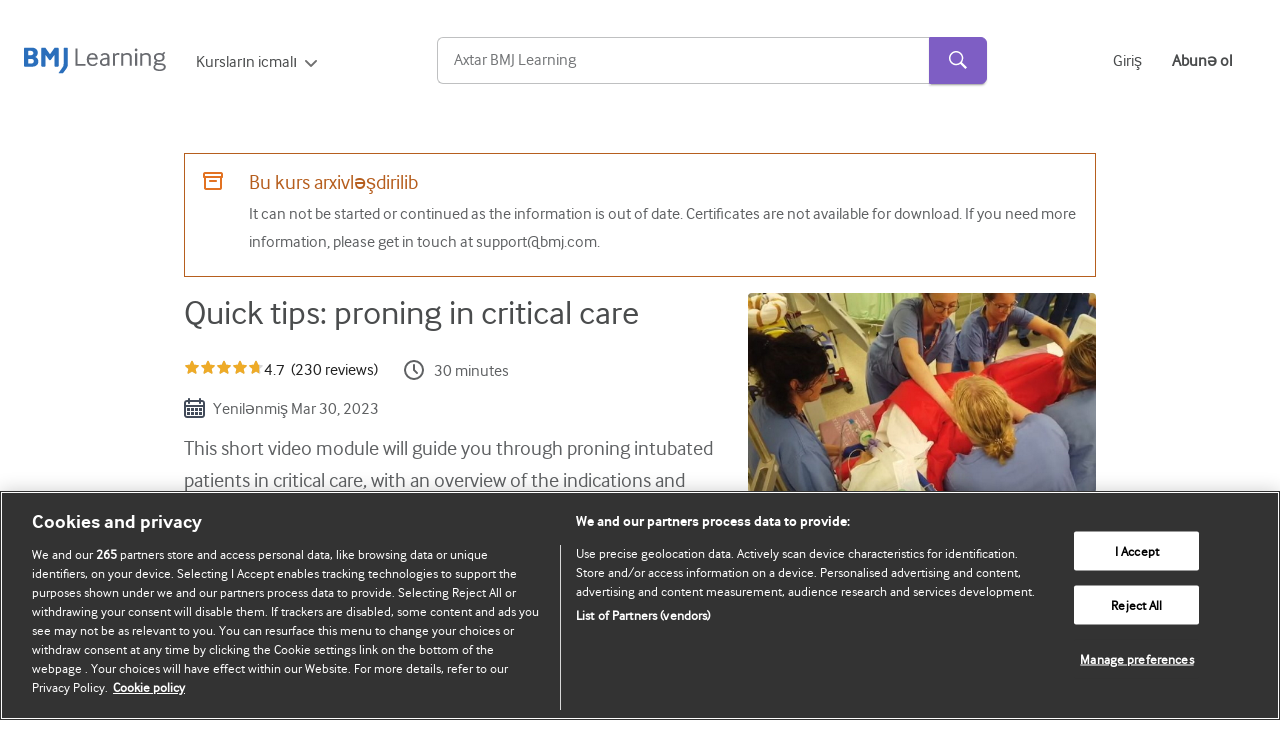

--- FILE ---
content_type: text/html
request_url: https://new-learning.bmj.com/az/course/10065419
body_size: 899
content:
<!doctype html><html lang="en"><head><meta charset="utf-8"/><link rel="icon" href="/images/favicon.ico"/><link rel="sitemap" type="application/xml" title="Sitemap" href="/sitemap.xml"/><meta name="viewport" content="width=device-width,initial-scale=1"/><meta name="viewport" content="minimum-scale=1,initial-scale=1,width=device-width,shrink-to-fit=no"/><meta name="theme-color" content="#000000"/><title>BMJ Learning: Online Courses for Healthcare Professionals</title><meta name="description" content="Courses to help you learn at every stage of your career. Hundreds of interactive, peer reviewed learning modules, written by experts from BMJ" data-react-helmet="true"/><script>!function(e,t,a,n,g){e[n]=e[n]||[],e[n].push({"gtm.start":(new Date).getTime(),event:"gtm.js"});var m=t.getElementsByTagName(a)[0],r=t.createElement(a);r.async=!0,r.src="https://www.googletagmanager.com/gtm.js?id=GTM-KB7SS7",m.parentNode.insertBefore(r,m)}(window,document,"script","dataLayer")</script><link rel="preconnect" href="https://cookie-cdn.cookiepro.com"><script async src="https://cookie-cdn.cookiepro.com/scripttemplates/otSDKStub.js" type="text/javascript" charset="UTF-8" data-domain-script="565e50dd-f6e9-46d6-91cd-5c40a270264f"></script><script defer="defer" src="https://www.googletagservices.com/tag/js/gpt.js"></script><script>var gptadslots=[],googletag=googletag||{cmd:[]}</script><script async="async">window.innerWidth>991&&googletag.cmd.push((function(){gptadslots.push(googletag.defineSlot("/21798771943/learning.bmj.com_TOP",[[728,90],[970,90],[970,250],[468,60],[320,100],[300,50],"fluid"],"div-gpt-ad-1673258896853-0").addService(googletag.pubads())),gptadslots.push(googletag.defineSlot("/21798771943/learning.bmj.com_MPU",["fluid",[300,600],[300,250]],"div-gpt-ad-1683882502695-0").addService(googletag.pubads())),googletag.pubads().setTargeting("url",window.parent.location.pathname),googletag.pubads().enableLazyLoad({fetchMarginPercent:0,renderMarginPercent:0}),googletag.pubads().collapseEmptyDivs(),googletag.pubads().enableSingleRequest(),googletag.enableServices()}))</script><script>window.innerWidth>991&&googletag.cmd.push((function(){googletag.display("div-gpt-ad-1673258896853-0")}))</script><script defer="defer" src="/static/js/main.a4ce064a.js"></script><link href="/static/css/main.2721a796.css" rel="stylesheet"></head><body><div id="div-gpt-ad-1673258896853-0" class="ad-container"></div><noscript><iframe src="https://www.googletagmanager.com/ns.html?id=GTM-KB7SS7" height="0" width="0" style="display:none;visibility:hidden"></iframe></noscript><div id="root"></div></body></html>

--- FILE ---
content_type: text/css
request_url: https://new-learning.bmj.com/static/css/main.2721a796.css
body_size: 40662
content:
@media only screen and (min-width:0){.accreditations-section{background-color:#f2f2f2;padding:32px 16px}.accreditations-section h3{color:#5f6163}.accreditations-section>div,.accreditations-section>ul{margin:0 auto;max-width:1280px}.accreditations-section>div>div{max-width:517px}.accreditations-section>div figure{margin-bottom:16px;order:2}.accreditations-section>div a,.accreditations-section>div p{margin-top:8px}.accreditations-section>div a{display:block;font-size:16px}.accreditations-section>ul{margin-top:32px}.accreditations-section>ul li{color:#5f6163;margin-bottom:16px}.accreditations-section>ul li:first-child{border-top:1px solid #d9d9da;padding-top:16px}}@media only screen and (min-width:768px){.accreditations-section figure{margin-left:48px}.accreditations-section li{margin-right:2%;width:48%}.accreditations-section li:nth-child(-n+2){border-top:1px solid #d9d9da;padding-top:16px}}@media only screen and (min-width:1024px){.accreditations-section li{width:32%}.accreditations-section li:nth-child(-n+3){border-top:1px solid #d9d9da;padding-top:16px}.accreditations-section .fix-last-item-spacing li:last-child{margin-right:auto;padding-left:2%}}.accreditations-section .flex-between li{margin-right:0}@media only screen and (min-width:0){.base-accordion{background-color:#fff;border:1px solid #e4e4e4;margin:24px 0}.base-accordion a{color:#5f6163;display:flex;justify-content:space-between;padding:24px}.base-accordion a:hover{color:#5f6163}.base-accordion a img{width:14px}.base-accordion .content{border-top:1px solid #f2f2f2;padding:24px}.base-accordion .content li a,.base-accordion .content p a{display:inline;padding:0}.base-accordion .content ul{padding-left:inherit}.base-accordion .content ul li{list-style-type:disc;padding:0 0 4px}.base-authors h2{margin-bottom:0}.base-authors h3{margin-bottom:4px!important;margin-top:0!important}.base-authors h3,.base-authors li{color:#5f6163;flex-direction:column;margin-bottom:48px}.base-authors h3 img,.base-authors li img{align-self:flex-start;margin-right:20px;-webkit-transform:translateY(2px);transform:translateY(2px)}.base-authors h4{font-size:20px;margin:8px 0 0}.base-authors article{margin-bottom:48px}.base-authors button{background:none;border:none;color:#2a6ebb;cursor:pointer;padding:0}}@media only screen and (min-width:0){.base-authors button:focus-within{background:none;outline:3px auto #2a6ebb;padding:0}.base-authors ul li{display:flex;margin-right:32px}.base-authors ul li:last-child{margin-right:0}.base-authors ul li>div:first-child{display:flex}.base-authors ul li>div:first-child>span{align-items:center;background-color:#f2f2f2;border-radius:164px;color:#2a6ebb;display:flex;font-size:38px;font-weight:400;height:160px;justify-content:center;line-height:49px;margin:0 30px 20px 0;padding:30px;text-transform:uppercase;width:160px}.base-authors ul li>div>a{display:block}.base-authors ul li>div>p{padding:0;white-space:pre-line}.base-authors ul li>div .hidden{-webkit-box-orient:vertical;display:-webkit-box;overflow:hidden}.base-authors p{white-space:pre-line}}@media only screen and (min-width:600px){.base-authors ul{display:flex;flex-wrap:wrap;width:70%}.base-authors ul li{flex-direction:row;margin-right:0}.base-authors ul li div>span{height:130px;width:160px}}.author-section{max-width:520px}.author-name{font-family:interfaceregular,Arial,sans-serif!important;font-weight:400;margin-bottom:0!important}.author-disclosure{font-size:16px;font-style:italic;font-weight:700;line-height:24px;text-align:left}.item{display:inline!important}.course-complete-box{background-color:transparent;border:1px solid #bfc0c1;border-radius:3px;display:inline-block;font-size:16px;font-weight:400;line-height:24px}.course-complete-box .content{align-items:center;display:flex}.course-complete-box .content>div{align-items:center;display:flex;flex-direction:row;gap:4px}.course-complete-box .content .download-btn,.course-complete-box .content .text-with-btn{font-size:16px;font-weight:400;line-height:24px;margin:0}.course-complete-box .content .download-btn{background:none;border:none;color:#2a6ebb;cursor:pointer;padding:0;text-decoration:none}.course-complete-box .content .download-btn:hover{text-decoration:underline}@media only screen and (max-width:600px){.course-complete-box .content{align-items:flex-start;flex-direction:row;gap:1px;justify-content:space-between}.course-complete-box{padding:20px 10px 10px 20px}.course-complete-box .content>div{align-items:baseline;display:flex;flex-direction:column;gap:4px}.course-complete-box .text-content{margin-right:0}.course-complete-box span.desktop{display:none}.course-complete-box span.mobile{display:block}.course-complete-box .download-btn{text-align:left}}@media only screen and (min-width:600px){.course-complete-box span.desktop{display:block}.course-complete-box{padding:10px 10px 10px 20px}.course-complete-box span.mobile{display:none}.course-complete-box .download-btn{text-align:center}}@media only screen and (min-width:0){.content-progress{height:70px;margin:24px 0}.content-progress .loader{--size-square:30px;position:relative}.content-progress .loader:after,.content-progress .loader:before{box-sizing:border-box;content:"";position:absolute}.content-progress .loader.boxes:after,.content-progress .loader.boxes:before{background-color:#d9d9da;height:var(--size-square);width:var(--size-square)}.content-progress .loader.boxes:before{-webkit-animation:loader-6 2.4s cubic-bezier(0,0,.24,1.21) infinite;animation:loader-6 2.4s cubic-bezier(0,0,.24,1.21) infinite;left:calc(50% - var(--size-square));top:calc(50% - var(--size-square))}.content-progress .loader.boxes:after{-webkit-animation:loader-7 2.4s cubic-bezier(0,0,.24,1.21) infinite;animation:loader-7 2.4s cubic-bezier(0,0,.24,1.21) infinite;left:50%;top:50%}@-webkit-keyframes loader-6{0%,to{-webkit-transform:none;transform:none}25%{-webkit-transform:translateX(100%);transform:translateX(100%)}50%{-webkit-transform:translateX(100%) translateY(100%);transform:translateX(100%) translateY(100%)}75%{-webkit-transform:translateY(100%);transform:translateY(100%)}}@keyframes loader-6{0%,to{-webkit-transform:none;transform:none}25%{-webkit-transform:translateX(100%);transform:translateX(100%)}50%{-webkit-transform:translateX(100%) translateY(100%);transform:translateX(100%) translateY(100%)}75%{-webkit-transform:translateY(100%);transform:translateY(100%)}}@-webkit-keyframes loader-7{0%,to{-webkit-transform:none;transform:none}25%{-webkit-transform:translateX(-100%);transform:translateX(-100%)}50%{-webkit-transform:translateX(-100%) translateY(-100%);transform:translateX(-100%) translateY(-100%)}75%{-webkit-transform:translateY(-100%);transform:translateY(-100%)}}@keyframes loader-7{0%,to{-webkit-transform:none;transform:none}25%{-webkit-transform:translateX(-100%);transform:translateX(-100%)}50%{-webkit-transform:translateX(-100%) translateY(-100%);transform:translateX(-100%) translateY(-100%)}75%{-webkit-transform:translateY(-100%);transform:translateY(-100%)}}}.collection .card-footer{color:#5f6163;font-size:14px}@media only screen and (min-width:0){.base-course-card{background-color:#fff;box-shadow:0 2px 2px 0 rgba(0,0,0,.1);margin:10px;overflow:hidden}.base-course-card header{display:flex}.base-course-card header .homepage-figure{background-position:50%;background-size:cover;flex:0 0 auto;height:88px;overflow:hidden;width:88px}.base-course-card header .partner-logo-img{align-items:center;background-color:#fff;border:5px solid #fff;display:flex;height:60px;justify-content:center;margin-left:0;margin-top:21px;width:110px}.base-course-card header .partner-logo-img img{min-width:24px;object-fit:contain}.base-course-card header img{height:100%}.base-course-card header div{font-size:16px;overflow:hidden;padding:8px 16px}.base-course-card header span.course-title{font-size:18px}.base-course-card header span.modules-included-value{display:block;font-size:14px;margin-top:12px}.base-course-card header.modules-included div{display:flex;flex-direction:column;justify-content:space-between}.base-course-card a p,.base-course-card a span{color:#5f6163}.base-course-card .text-content>div{border-top:none;display:flex;padding:20px}.base-course-card .basic-card{display:none}.base-course-card .card-container{display:grid}.base-course-card .partner-logo-figure{align-items:center;display:flex;height:44px;justify-content:center;margin-left:1px;margin-top:1px;width:102px}.base-course-card .tags{align-items:center;border-radius:3px;color:#5f6163;cursor:pointer;font-size:14px;font-weight:700;margin:0 0 10px}.base-course-card .new-tag{background:#f9e3d3;height:34px;max-width:40px;padding:8px 7px}.base-course-card .updated-tag{background:#fceecc;height:36px;padding:9px;width:140px}}@media only screen and (min-width:480px){.base-course-card{border-radius:4px;margin:0 0 20px}.base-course-card .last-active-date-spacer{padding-bottom:16px}.base-course-card a{border-radius:4px;display:flex;flex-direction:column;height:100%}.base-course-card header{display:block}.base-course-card header .homepage-figure{padding-bottom:66%;width:100%}.base-course-card header div{display:block;overflow:visible;padding:20px 20px 0}.base-course-card header .min-height-card-header{min-height:171px}.base-course-card header span.modules-included-value{display:block;font-size:14px;margin-bottom:8px;margin-top:24px}.base-course-card header.modules-included{display:flex;flex-direction:column;height:100%}.base-course-card header.modules-included div{display:flex;flex:1 0 auto;flex-direction:column;justify-content:space-between}.base-course-card .text-content{flex:1 0 auto}.base-course-card .text-content>div{border-top:none;flex-direction:column;height:100%;justify-content:space-between}.base-course-card .text-content>div div.card-footer{order:2}.base-course-card .text-content>div div.card-footer b{font-family:interfacebold,Arial,sans-serif}.base-course-card .text-content>div .last-active-date{margin-bottom:16px;margin-left:0}.base-course-card .basic-card{display:block}}@media only screen and (min-width:768px){.base-course-card .text-content>div div.card-footer{flex-wrap:wrap}.base-course-card .text-content>div div.card-footer .ratings-number{margin:0 0 0 5px}.base-course-card a{flex-direction:column;height:100%}}.base-course-card .min-height-cards-mobile{min-height:162px}.margin-0{margin:0!important}@media only screen and (min-width:0){.course-header{background-color:#f2f2f2;border-bottom:1px solid #cccdcd;left:0;max-height:64px;padding:12px 30px;top:0;width:100%;z-index:8}.course-header img.brand-logo{-webkit-transform:translateY(5px);transform:translateY(5px);width:166px}.course-header h1{font-size:16px!important;line-height:1.4!important;margin:0 24px 0 0}.course-header span{color:#4a4c4d;cursor:pointer;flex:0 0 auto}.course-header span:hover{color:#2a6ebb}.course-header span i{display:inline-block;margin-right:6px;-webkit-transform:translateY(1px);transform:translateY(1px)}.course-header span i svg:hover{stroke:#2a6ebb}}@media only screen and (min-width:0px){.base-card-courses{background-color:#fff;border-radius:6px}.base-card-courses>div:first-child{padding:22px 16px}.base-card-courses h2{margin:0}.base-card-courses h2 a{font-size:20px}.base-card-courses h2+p{font-size:16px;margin:10px 0 42px}.base-card-courses footer{color:#5f6163;font-size:16px;margin-top:42px}.base-card-courses footer>div:first-child img{margin-right:12px}.base-card-courses footer>div:first-child span{-webkit-transform:translateY(1px);transform:translateY(1px)}.base-card-courses footer>div:last-child{margin-top:10px}.base-card-courses .ratings-number{margin-left:8px}.base-card-courses .stars-wrapper{padding-top:3px}.base-card-courses>figure{display:none}}@media only screen and (min-width:768px){.base-card-courses>div:first-child{padding:22px 32px}.base-card-courses footer{align-items:center;display:flex;justify-content:space-between;max-width:530px}.base-card-courses footer>div{width:47%}.base-card-courses footer>div:first-child,.base-card-courses footer>div:first-child .flex{margin-bottom:0}.base-card-courses footer>div:last-child{margin-top:0;-webkit-transform:translateY(2px);transform:translateY(2px)}.base-card-courses footer .base-star-rating{margin-left:auto}}@media only screen and (min-width:1024px){.base-card-courses{display:flex;height:210px;justify-content:space-between;max-width:904px}.base-card-courses>div:first-child{display:flex;flex-direction:column;justify-content:space-between;min-width:600px}.base-card-courses h2+p{margin-bottom:0}.base-card-courses footer{margin-top:0}.base-card-courses figure{border-bottom-right-radius:6px;border-top-right-radius:6px;display:block;flex:0 0 auto;height:100%;margin:0 0 0 24px;overflow:hidden;text-align:center;width:230px}}.courses-preview-grid .svg-controls{display:flex;gap:2px;margin-top:2px;position:absolute;right:0}.courses-preview-grid .svg-controls>svg{stroke-width:1px;stroke:#15375e}.courses-preview-grid .svg-controls>svg.nav-icon:hover{fill:#f2f2f2}@media only screen and (min-width:0){.courses-preview-grid{margin:40px 0 0;padding:0 8px}.courses-preview-grid ul{margin:30px 0 0}.courses-preview-grid.important>div>header h2{margin-bottom:16px!important}.courses-preview-grid>div>header h2{color:#5f6163;font-size:24px;font-weight:700;margin:0 0 5px}.courses-preview-grid>div>header h2 span.grey-pill{background-color:#f2f2f2;border-radius:16px;font-size:16px;height:32px;margin:0 16px;padding:0 12px}.courses-preview-grid>div>header+p{max-width:700px;padding:0 16px}.courses-preview-grid .view-all{align-items:center;display:flex!important}.courses-preview-grid .view-all svg{fill:#2a6ebb;height:22px;margin-left:6px;-webkit-transform:scale(.8);transform:scale(.8)}.courses-preview-grid .main-section-content>p{margin:0 auto;text-align:center}.courses-preview-grid .last-active-date{font-size:14px}.courses-preview-grid .base-button{margin:30px 0 10px}}@media only screen and (min-width:480px){.courses-preview-grid ul{display:flex;flex-wrap:wrap}.courses-preview-grid ul li{width:49%}.courses-preview-grid .flex-inline{justify-content:normal}.courses-preview-grid .justify-space-between{justify-content:space-between}.courses-preview-grid .base-button{margin:20px 0 0}.courses-preview-grid .svg-controls{gap:10px}}@media only screen and (min-width:768px){.courses-preview-grid{margin:40px 0}.courses-preview-grid>div>header,.courses-preview-grid>div>header+p{padding:0}.courses-preview-grid>div>header h2{margin:0 0 5px}.courses-preview-grid ul{margin:16px 0 0}.courses-preview-grid figure{height:160px}.courses-preview-grid .text-content{display:flex;flex:1 0 auto;flex-direction:column;justify-content:space-between}.courses-preview-grid ul li{width:23.5%}.courses-preview-grid .margin-left:not(:first-child){margin-left:24px}.courses-preview-grid .base-course-card.list-loading header{min-height:347px}}@media only screen and (min-width:960px){.courses-preview-grid ul li{max-width:290px;transition:-webkit-transform 50ms ease-in-out;transition:transform 50ms ease-in-out;transition:transform 50ms ease-in-out,-webkit-transform 50ms ease-in-out}.courses-preview-grid ul li:hover{-webkit-transform:scale(1.03);transform:scale(1.03)}}.courses-preview-grid .search-card.skeleton.m-0{margin:0}.courses-preview-grid .cards-loading{--visible-cards:4.5;--gap:10px;overflow:hidden;padding:0}.courses-preview-grid .mobile-grid{--visible-cards:1.1;--gap:7px}.courses-preview-grid .cards-list{display:flex;flex-wrap:nowrap;gap:var(--gap);list-style:none;margin:16px 0 0;padding:0}.courses-preview-grid .base-course-card.list-loading{align-items:center;flex-shrink:0;justify-content:center;width:calc((100% - var(--gap)*(var(--visible-cards) - 1))/var(--visible-cards))}.courses-preview-grid .mobile-grid>li{align-items:normal!important}.courses-preview-grid .mobile-grid>li .text-content>div{padding:5px 15px 20px!important}.courses-preview-grid section.mobile-section{padding:0 8px}.courses-preview-grid .margin-loading-cards{margin:0!important}.courses-preview-grid ul.mobile-grid.margin-shadow{margin-bottom:4px}@media only screen and (min-width:0){.register-container{background-color:#f2f2f2;margin:0;max-height:-webkit-fit-content;max-height:-moz-fit-content;max-height:fit-content;max-width:436px;padding:32px}.register-container h2{color:#5f6163;font-family:interfaceregular!important;font-size:24px;font-weight:400;line-height:32px;margin:0 0 24px}.register-container ul{color:#5f6163;padding:0 0 0 38px!important}.register-container ul li{padding:0 0 16px 16px}.register-container ul li.tick{list-style-image:url([data-uri])}.register-container ul li.cross{list-style-image:url(/static/media/red-cross.6e6a5fc0b5d4fe44ecd1.svg)}.register-container .button-container{display:flex;flex-wrap:wrap}.register-container .button-container a.secondary-button{align-items:center;display:flex;margin-right:24px}.register-container .button-container a:nth-child(2){align-content:center;display:flex;flex-wrap:inherit;margin:16px 0 0}}@media only screen and (min-width:768px){.register-container{margin:10px 0 0}.register-container .button-container{flex-direction:row}}@media only screen and (min-width:480px){.register-container .button-container a:nth-child(2){margin:0}}.search-dropdown{-webkit-transform:translateY(-8px);transform:translateY(-8px);z-index:0}@media only screen and (min-width:0){.search-dropdown{background-color:#fff;position:absolute;visibility:hidden}.search-dropdown.is-visible{visibility:visible}.search-dropdown ul li{color:#5f6163}.search-dropdown ul li.title{cursor:default;font-size:15px;margin-top:3px;padding:18px 16px 10px 20px}.search-dropdown ul li.search-link a,.search-dropdown ul li.title{height:100%;white-space:nowrap;width:100%}.search-dropdown ul li.search-link a{align-items:center;color:#5f6163!important;cursor:pointer;display:flex;font-size:16px;padding:8px 0;text-decoration:none}.search-dropdown ul li.search-link:hover{background-color:rgba(0,0,0,.04)}.search-dropdown ul li.search-link:hover a{color:#5f6163!important}.search-dropdown ul li:last-child{margin-bottom:12px}.search-dropdown ul img.link-icon{padding-left:20px;padding-right:8px}}.input-spotlight{z-index:401!important}.dropdown-spotlight{z-index:400!important}@media only screen and (min-width:0){.base-nav-bar{padding:0 16px;transition:height .2s ease-in-out}.base-nav-bar .language-dd{margin:20px 0 24px}.base-nav-bar .desktop-layout{display:none}.base-nav-bar>header{min-height:65px}.base-nav-bar>header,.base-nav-bar>header div{align-items:center;display:flex}.base-nav-bar>header div.mobile-right-side{display:flex;position:relative}.base-nav-bar>header div.mobile-right-side img#account-icon{cursor:pointer;padding:5px}.base-nav-bar>header div.mobile-right-side i{cursor:pointer;display:inline-block;padding:8px}.base-nav-bar>header div.mobile-right-side .base-list-dd-parent{border:none;margin-top:0}.base-nav-bar>header div.mobile-right-side .base-list-dd-parent .dd-list-wrapper li{color:#4a4c4d;font-size:16px;padding:20px 0 0}.base-nav-bar>header div.mobile-right-side a:nth-child(2){display:none}.base-nav-bar>header div.mobile-right-side a:nth-child(2).padding-left-20{padding-left:20px}.base-nav-bar #rtop-logo{display:block;height:41px}.base-nav-bar #logo{-webkit-transform:translateY(5px);transform:translateY(5px);width:142px}.base-nav-bar #search-icon{margin:4px 4px 0 auto;position:relative;right:-125px;-webkit-transform:translateY(2px);transform:translateY(2px);transition:opacity .2s ease-in-out}.base-nav-bar a{color:#4a4c4d;font-size:16px}.base-nav-bar a:hover{text-decoration:underline}.base-nav-bar>.mobile-menus{margin:0;padding-left:2px}.base-nav-bar>.mobile-menus>div#hamburger-dd,.base-nav-bar>.mobile-menus>div#my-account{max-height:0;opacity:0;overflow:hidden;transition:all .3s ease-in}.base-nav-bar>.mobile-menus>div#hamburger-dd.show,.base-nav-bar>.mobile-menus>div#my-account.show{height:auto;max-height:1150px;opacity:1}.base-nav-bar>.mobile-menus>div#hamburger-dd>p:first-child,.base-nav-bar>.mobile-menus>div#my-account>p:first-child{margin:16px 0 10px}.base-nav-bar>.mobile-menus>div#hamburger-dd li,.base-nav-bar>.mobile-menus>div#my-account li{line-height:24px;margin:0 0 15px}.base-nav-bar #signup-btn a{border:1px solid #d9d9da;border-radius:4px;display:inline-block;padding:12px 16px}.base-nav-bar ul.account-items{color:#5f6163;font-size:16px;padding-top:8px}.base-nav-bar ul.account-items .logout-btn{color:#5f6163}.base-nav-bar ul.account-items .logout-btn:hover{color:#2a6ebb}.base-nav-bar .hamburger-icon{margin-right:4px}.base-nav-bar div#nav-search{margin:10px 0;width:100%}.base-nav-bar div#nav-search input:focus{outline:0!important}}@media only screen and (min-width:480px){.base-nav-bar>header div.mobile-right-side a:nth-child(2){display:block}}@media only screen and (min-width:1024px){.base-nav-bar{align-items:center;display:flex;overflow:visible;overflow:initial;padding:12px 24px}.base-nav-bar>header{height:auto}.base-nav-bar .account-items,.base-nav-bar .hamburger-icon,.base-nav-bar .menu-items,.base-nav-bar .mobile-right-side{display:none!important}.base-nav-bar .portfolio-link{display:block!important}.base-nav-bar .my-account{-webkit-transform:translateY(-1px);transform:translateY(-1px)}.base-nav-bar .desktop-layout{align-items:center;display:flex;justify-content:space-between;margin:0 0 0 30px;width:100%}.base-nav-bar .desktop-layout.right-aligned{justify-content:flex-end}.base-nav-bar .desktop-layout>div:last-child{display:flex}.base-nav-bar .desktop-layout>div:last-child>div,.base-nav-bar .desktop-layout>div:last-child a{text-wrap:nowrap;margin-right:24px}.base-nav-bar .desktop-layout>div:last-child a:last-child{margin-right:0}.base-nav-bar .dropdown-menu span.text{color:#4a4c4d!important}.base-nav-bar .dropdown-menu span.text+svg path{color:rgba(0,0,0,.54)}.base-nav-bar .dropdown-menu span.text:hover{color:#2a6ebb!important;text-decoration:underline}.base-nav-bar div#nav-search{height:48px;margin:0 13px;width:550px!important}.base-nav-bar .login-btn{margin-right:18px;translate:0 1px}}@media only screen and (max-width:1124px)and (min-width:1024px){.base-nav-bar div#nav-search{max-width:450px!important}}@media only screen and (min-width:1296px){.base-nav-bar{padding:20px calc(50% - 616px)}}.expanded-height #search-icon{-webkit-animation-duration:.2s;animation-duration:.2s;-webkit-animation-fill-mode:forwards;animation-fill-mode:forwards;-webkit-animation-name:expand;animation-name:expand;opacity:0}@-webkit-keyframes expand{to{display:none!important}}@keyframes expand{to{display:none!important}}.nav-language-dropdown{border-radius:4px}.nav-language-dropdown .languages-list li:hover{color:#2a6ebb;text-decoration:underline}@media only screen and (max-width:1024px){.nav-language-dropdown .languages-list li{margin-bottom:0!important}}@media only screen and (min-width:1024px){.nav-language-dropdown .base-list-dd-parent{margin-top:0}.desktop-layout .nav-links{position:relative}.nav-language-dropdown{background:#fff;margin-left:-9rem;margin-top:-3px;position:absolute;width:8rem;z-index:1}}.base-list-dd-parent{border:1px solid #bfc0c1;border-radius:4px;color:#5f6163;font-size:14px;margin-top:14px;max-width:200px}@media only screen and (min-width:0){.base-list-dd-parent .dd-heading{align-items:center;border-radius:4px;cursor:pointer;display:flex;height:100%;justify-content:space-between;width:100%}.base-list-dd-parent .dd-heading .dd-heading-title{align-items:center;display:flex;line-height:16px;padding:8px 0 8px 8px}.base-list-dd-parent .dd-heading .dd-heading-title img{margin-right:8px;width:18px}.base-list-dd-parent .dd-heading .dd-icon{display:inline-block;margin-right:8px;transition:-webkit-transform .3s ease-in-out;transition:transform .3s ease-in-out;transition:transform .3s ease-in-out,-webkit-transform .3s ease-in-out}.base-list-dd-parent .dd-heading .rotate-icon{-webkit-transform:rotate(180deg);transform:rotate(180deg)}.base-list-dd-parent .dd-wrapper{display:grid;grid-template-rows:0fr;transition:grid-template-rows .5s ease-out;transition:grid-template-rows .5s ease-out,-ms-grid-rows .5s ease-out}.base-list-dd-parent .dd-wrapper.is-open{grid-template-rows:1fr}.base-list-dd-parent .dd-wrapper .dd-list-wrapper{margin:0;overflow:hidden;padding:0}.base-list-dd-parent .dd-wrapper .dd-list-wrapper ul li{align-items:center;cursor:pointer;display:flex;margin:0;padding-left:8px;width:100%}.base-list-dd-parent .dd-wrapper .dd-list-wrapper ul li img{margin-right:8px;width:18px}.base-list-dd-parent .dd-wrapper .dd-list-wrapper ul li a{width:100%}.base-list-dd-parent .dd-wrapper .dd-list-wrapper ul li a span{font-size:14px}.base-list-dd-parent .dd-wrapper .dd-list-wrapper ul li:hover{background-color:rgba(0,0,0,.04)}.base-list-dd-parent .dd-wrapper .dd-list-wrapper ul li:focus{border-radius:4px;outline:2px solid #2a6ebb}.base-list-links{-webkit-column-fill:balance;column-fill:balance;min-width:240px;padding:8px 0;top:8px}}.columns-3{-webkit-column-count:3;column-count:3;padding:20px!important}@media only screen and (min-width:0){.base-modal{background-color:rgba(0,0,0,.7);height:100%;left:0;max-height:100%!important;max-width:100%!important;opacity:0;overflow:auto;position:fixed;top:0;transition:all .2s ease-in-out;visibility:hidden;width:100%;z-index:99}}.fade-in{opacity:1;visibility:visible!important}.fade-out{opacity:0;visibility:hidden}.base-nav-dropdown .list-wrapper{position:absolute}@media only screen and (min-width:0){.base-nav-dropdown:focus,.base-nav-dropdown:focus .dd-title{outline:none}.base-nav-dropdown .dd-title{height:21px;white-space:nowrap}.base-nav-dropdown .dd-title img{height:17px;margin-right:8px;-webkit-transform:translateY(3px);transform:translateY(3px);width:25px}.base-nav-dropdown .dd-title i.triangle-icon{-webkit-transform:scale(.7);transform:scale(.7)}.base-nav-dropdown>div span{color:#4a4c4d;font-size:16px}.base-nav-dropdown>div span:hover{color:#2a6ebb;text-decoration:underline}.base-nav-dropdown>div i{display:inline-block;margin-left:8px;transition:-webkit-transform .1s ease-in-out;transition:transform .1s ease-in-out;transition:transform .1s ease-in-out,-webkit-transform .1s ease-in-out}.base-nav-dropdown .list-wrapper ul{background-color:#fff;border-radius:4px;box-shadow:0 3px 5px -1px rgba(0,0,0,.2),0 5px 8px 0 rgba(0,0,0,.14),0 1px 14px 0 rgba(0,0,0,.12);margin:0;opacity:0;overflow:hidden;position:absolute;-webkit-transform:scale(.5);transform:scale(.5);-webkit-transform-origin:left top;transform-origin:left top;transition:opacity 362ms cubic-bezier(.4,0,.2,1) 0ms,-webkit-transform 241ms cubic-bezier(.4,0,.2,1) 0ms;transition:opacity 362ms cubic-bezier(.4,0,.2,1) 0ms,transform 241ms cubic-bezier(.4,0,.2,1) 0ms;transition:opacity 362ms cubic-bezier(.4,0,.2,1) 0ms,transform 241ms cubic-bezier(.4,0,.2,1) 0ms,-webkit-transform 241ms cubic-bezier(.4,0,.2,1) 0ms;visibility:hidden;z-index:105}.base-nav-dropdown .list-wrapper ul li{align-items:center;color:#5f6163;cursor:pointer;display:flex}.base-nav-dropdown .list-wrapper ul li button.logout-btn{color:#5f6163;font-size:15px;padding:10px 16px}.base-nav-dropdown .list-wrapper ul li button.logout-btn:hover{color:#2a6ebb}.base-nav-dropdown .list-wrapper ul li a{color:#5f6163;display:block;font-size:15px;height:100%;padding:10px 16px;text-decoration:none;white-space:nowrap;width:100%}.base-nav-dropdown .list-wrapper ul li:hover{background-color:rgba(0,0,0,.04)}.base-nav-dropdown .list-wrapper ul li:hover a{color:#5f6163!important}.base-nav-dropdown.is-expanded .dd-title i{-webkit-transform:scale(1) rotate(180deg) translateY(-2px);transform:scale(1) rotate(180deg) translateY(-2px)}.base-nav-dropdown.is-expanded .dd-title i.triangle-icon{-webkit-transform:scale(.7) rotate(180deg);transform:scale(.7) rotate(180deg)}.base-nav-dropdown.is-expanded ul{opacity:1!important;-webkit-transform:scale(1)!important;transform:scale(1)!important;visibility:visible}}@media only screen and (min-width:1280px){.base-nav-dropdown:focus .dd-title{outline:1px auto #2a6ebb;outline-offset:1px}.base-nav-dropdown .dd-title{display:block;overflow:hidden}}@media only screen and (min-width:0){.progress-bar{color:#747678}.progress-bar span:first-child{background-color:#d9d9da;border-radius:25px;display:inline-block;height:8px;margin-right:16px;overflow:hidden;width:68px}}@media only screen and (max-width:480px){.progress-bar span{width:40px}}.progress-bar .COMPLETED:before,.progress-bar .IN_PROGRESS:before{background-color:#69be28}.progress-bar .COMPLETED.failed:before{background-color:#cb2331}.progress-bar .COMPLETED.failed:before,.progress-bar .COMPLETED:before,.progress-bar .IN_PROGRESS:before{content:"";display:block;height:10px}.progress-bar .IN_PROGRESS:before{width:50%}@media only screen and (min-width:0){.base-next-course{display:flex;margin:8px 0;padding:0 0 40px}.base-next-course,.base-next-course .module-homepage-main-grid .grey-bg{background-color:#f2f2f2}.base-next-course .module-homepage-main-grid .grey-bg h6{color:#5f6163;font-size:24px;font-weight:700;line-height:32px;margin:0 0 5px}.base-next-course .module-homepage-main-grid .grey-bg p{margin:0 0 20px}.base-next-course .module-homepage-main-grid .grey-bg>div{align-items:center;background-color:#fff;color:#5f6163;display:flex;flex-wrap:wrap;justify-content:space-between;padding:30px}.base-next-course .module-homepage-main-grid .grey-bg>div>img{display:none}.base-next-course .module-homepage-main-grid .grey-bg>div>div>a{color:#5f6163;display:inline-block;font-size:18px;font-weight:700;line-height:28px;margin:0 0 10px}.base-next-course .module-homepage-main-grid .grey-bg>div>div>div{display:flex;flex-direction:column;flex-wrap:wrap}.base-next-course .module-homepage-main-grid .grey-bg>div>div .action-buttons{display:flex;flex-wrap:wrap;margin:30px 0 0}.base-next-course .module-homepage-main-grid .grey-bg>div>div .action-buttons button{margin:0 10px 20px 0;max-width:200px}.base-next-course .module-homepage-main-grid .grey-bg>div>div .action-buttons a.secondary-button{align-items:center;display:flex;margin:0}.base-next-course .module-homepage-main-grid .grey-bg>div>div .course-data{margin-right:16px}.base-next-course .module-homepage-main-grid .grey-bg>div>div .course-data p#description{color:#5f6163;margin:0 0 30px}.base-next-course .module-homepage-main-grid .grey-bg>div>div .course-data>div{align-items:flex-start;display:flex;flex-direction:column}.base-next-course .module-homepage-main-grid .grey-bg>div>div .course-data>div .cpd{color:#4a4c4d;display:flex;margin:20px 0 0}.base-next-course .module-homepage-main-grid .grey-bg>div>div .course-data>div .cpd img{border-style:none;margin:0 5px 0 0}.base-next-course .module-homepage-main-grid .grey-bg>div>div .course-data>div .progress-bar{color:#4a4c4d}}@media only screen and (min-width:379px){.base-next-course .module-homepage-main-grid .grey-bg>div>div .action-buttons button{margin-bottom:0}}@media only screen and (min-width:768px){.base-next-course{padding:0 0 40px}.base-next-course .module-homepage-main-grid .grey-bg>div{flex-wrap:nowrap}.base-next-course .module-homepage-main-grid .grey-bg>div>div .course-data>div{align-items:flex-start;display:flex;flex-direction:row}.base-next-course .module-homepage-main-grid .grey-bg>div>div .course-data>div .cpd{margin:0 0 0 16px}.base-next-course .module-homepage-main-grid .grey-bg>div>div .course-data>div .cpd img{border-style:none;margin:0 5px 0 0}.base-next-course .module-homepage-main-grid .grey-bg>div img{display:block;margin:20px 0 0;max-height:200px;width:auto}}@media only screen and (min-width:0){.error-page{align-items:center;display:flex;flex-direction:column;margin:50px auto}.error-page h2{color:#5f6163;font-family:interfaceregular,Arial,sans-serif!important;font-size:40px;font-weight:400}.error-page img{margin:40px auto;width:100px}.error-page a{border-radius:4px;line-height:32px;transition:background-color .25s cubic-bezier(.4,0,.2,1) 0ms,box-shadow .25s cubic-bezier(.4,0,.2,1) 0ms,border .25s cubic-bezier(.4,0,.2,1) 0ms}}.loading{-webkit-animation:spin 2s linear infinite;animation:spin 2s linear infinite;border-color:#7e5ec4 #005fcc;border-radius:50%;border-style:solid;border-width:5px;height:50px;left:50%;position:absolute;top:50%;width:50px}@-webkit-keyframes spin{0%{-webkit-transform:rotate(0deg);transform:rotate(0deg)}to{-webkit-transform:rotate(1turn);transform:rotate(1turn)}}@keyframes spin{0%{-webkit-transform:rotate(0deg);transform:rotate(0deg)}to{-webkit-transform:rotate(1turn);transform:rotate(1turn)}}@media only screen and (min-width:0){.base-pagination{margin-top:24px}.base-pagination span.total-pages{color:#5f6163}.base-pagination span.space-left{margin-left:16px}.base-pagination span.space-right{margin-right:16px}.base-pagination button{background:transparent;border:none;color:#2a6ebb;cursor:pointer;font-size:16px;padding:0}.base-pagination button:hover{font-weight:700}.base-pagination button:disabled{opacity:.5}.base-pagination button:focus{background:transparent;outline:1px solid #2a6ebb}}.pagination{color:#5f6163;display:flex;flex-direction:column;margin:50px 0;max-width:757px;text-align:center}.pagination .total-pages{margin-bottom:20px}.pagination .page-numbers-container{display:flex;flex-wrap:wrap;justify-content:center}.pagination .page-numbers-container button{background-color:transparent;border:none;cursor:pointer;height:30px}.pagination .page-numbers-container button:focus{outline:2px solid #2a6ebb;outline-offset:0}.pagination .page-numbers-container button.left,.pagination .page-numbers-container button.right{background:transparent;border:none;color:#5f6163;cursor:pointer}.pagination .page-numbers-container button.left:disabled,.pagination .page-numbers-container button.right:disabled{color:#d9d9da;cursor:not-allowed}.pagination .page-numbers-container button.left:focus,.pagination .page-numbers-container button.right:focus{outline:2px solid #2a6ebb;padding:revert}.pagination .page-numbers-container button.left img,.pagination .page-numbers-container button.right img{padding:0 5px;position:relative;top:2px}.pagination .page-numbers-container button.left img{-webkit-transform:scaleX(-1);transform:scaleX(-1)}.pagination .page-numbers-container button span.page-number-links{color:#5f6163;padding:10px 15px 10px 14px;transition:background-color .5s}@media only screen and (min-width:600px){.pagination .page-numbers-container button span.page-number-links:hover{background-color:#f2f2f2;padding:10px 15px 10px 14px}}.pagination .page-numbers-container button span.page-number-links.active{background-color:#f2f2f2;color:#2a6ebb;font-weight:700;padding:10px 15px 10px 14px}.base-questions-card{font-family:interfaceregular,sans-serif;margin-bottom:45px}.base-questions-card h1{color:#8d8e90;font-size:14px!important;margin:30px auto 5px}@media only screen and (max-width:768px){.base-questions-card h1{margin-top:10px}}.base-questions-card b>p{font-size:18px!important;margin:25px 0}.base-questions-card [type=radio]:checked,.base-questions-card [type=radio]:not(:checked){height:20px;left:-40px;opacity:unset;pointer-events:none;position:absolute;top:1px;width:20px}.question-text p{line-height:30px}@media only screen and (min-width:0){.base-questions-card .answer{margin-bottom:12px;margin-left:40px;position:relative}.base-questions-card .answer label{color:#4f4f4f;cursor:pointer;font-size:16px;line-height:24px}.base-questions-card .answer label:hover p{color:#4f4f4f;font-weight:700;transition:color .2s ease-in-out}.base-questions-card .answer label:after,.base-questions-card .answer label:before{border-radius:50%;content:"";position:absolute}.base-questions-card .answer label:before{display:inline-block;height:20px;left:-40px;top:3px;width:20px}.base-questions-card .answer label:after{border:none;display:none;height:10px;left:-35px;top:8px;width:10px}.base-questions-card .answer-checked p{color:#2a6ebb!important;font-weight:700}.base-questions-card .answer-checked:before{border-color:#2a6ebb}.base-questions-card .answer-checked:after{display:block!important}}@media only screen and (max-width:768px){.post-test-page .base-questions-card .answer:last-of-type{padding-bottom:8rem}}article.question{margin-bottom:20px}.question>b,.question strong{color:#5f6163;font-size:18px;font-weight:700}.question-text>ul li{list-style-type:disc!important;margin-left:40px!important}.question-text>ol li,.question-text>ul li{color:var(--font-color-medium)}@media only screen and (min-width:0){.base-reviews{padding:40px 0;text-align:center}.base-reviews h2{color:#5f6163;font-size:24px;margin:0}.base-reviews article{margin:30px 0 0}.base-reviews article p{font-size:20px;line-height:normal;margin-bottom:8px}.base-reviews article small{color:#5f6163;font-size:16px}}@media only screen and (min-width:1024px){.base-reviews article p{font-size:24px;line-height:35px;margin-bottom:16px}.base-reviews article small{font-size:16px}}@media only screen and (min-width:0){.filter-btns{display:flex;flex-wrap:wrap}.filter-btns .base-button-no-border{border-radius:4px;padding:15px 20px}.filter-btns .base-button-no-border:focus{outline:2px solid #2a6ebb}.search-filter{border-radius:10px;margin-bottom:20px}.search-filter .filter-heading{display:flex;overflow:hidden}.search-filter .filter-heading:focus{border-radius:inherit;outline:2px solid #2a6ebb}.search-filter .filter-heading .filter-name{color:#5f6163;flex-grow:20;padding:8px 0 8px 15px}.search-filter .filter-heading .filter-icon-wrapper .filter-icon{transition:-webkit-transform .2s ease-in-out;transition:transform .2s ease-in-out;transition:transform .2s ease-in-out,-webkit-transform .2s ease-in-out}.search-filter .filter-heading .filter-icon-wrapper .filter-icon:focus{outline:none}.search-filter .filter-heading .filter-icon-wrapper .filter-icon.icon-visible:focus{border-radius:50%;outline:2px solid}.search-filter .filter-heading .filter-icon-wrapper .rotate-icon{-webkit-transform:rotate(180deg);transform:rotate(180deg)}.search-filter .filter-heading:hover{cursor:pointer}.search-filter .filter-options.toggle-filter{width:0}.filter-options{margin:0 15px}.filter-options>ul{margin-top:15px}.filter-options .filter-option{display:flex;margin-bottom:5px}.filter-options .filter-option :hover{cursor:pointer}.filter-options .filter-option :first-child{margin-top:15px}.filter-options .filter-option input[type=checkbox]{-webkit-appearance:none;appearance:none;background-color:#fff;border:1px solid #4f4f4f;display:grid;height:19px;margin:0;place-content:center;-webkit-transform:translateY(2px);transform:translateY(2px);width:19px}.filter-options .filter-option input[type=checkbox]:focus-visible{outline:2px auto #353637}.filter-options .filter-option input[type=checkbox]:before{box-shadow:inset 15px 15px #2a6ebb;-webkit-clip-path:polygon(14% 44%,0 65%,50% 100%,100% 16%,80% 0,43% 62%);clip-path:polygon(14% 44%,0 65%,50% 100%,100% 16%,80% 0,43% 62%);content:"";height:10px;-webkit-transform:scale(0);transform:scale(0);-webkit-transform-origin:center;transform-origin:center;transition:-webkit-transform .12s ease-in-out;transition:transform .12s ease-in-out;transition:transform .12s ease-in-out,-webkit-transform .12s ease-in-out;width:10px}.filter-options .filter-option input[type=checkbox]:checked:before{-webkit-transform:scale(1);transform:scale(1)}.filter-options .filter-option input[type=checkbox]:hover{border:1.75px solid #2a6ebb}.filter-options .filter-option input[type=checkbox]:disabled,.filter-options .filter-option input[type=checkbox]:disabled:hover{border:1px solid #cccdcd}.filter-options .filter-option .filter-checkbox{opacity:1!important;pointer-events:all!important;position:relative!important}.filter-options .filter-option .filter-checkbox:checked{border:1.75px solid #2a6ebb;color:#2a6ebb}.filter-options .filter-option .filter-checkbox:checked+label{color:#2a6ebb;font-weight:700}.filter-options .filter-option>label{color:#5f6163;font-size:16px;margin-left:8px}.filter-options .filter-option .label-disabled{color:#cccdcd}.filter-options .filter-btns{display:flex;justify-content:center;margin-bottom:15px}.filter-options .filter-btns button:first-child{margin-right:20px}.filter-options .filter-btns button:hover{cursor:pointer}.filter-options.toggle-filter{height:0;overflow:hidden}.filter-on{background-color:#f2f5f7;border:2px solid #2a6ebb}.filter-off{border:1px solid #d9d9da}.filter-open{box-shadow:0 2px 5px 2px rgba(0,0,0,.17)}.filter-hover{border:1px solid #2a6ebb}.mobile-sort{border:1px solid #747678;border-radius:10px;color:#5f6163;cursor:pointer;display:inline-block;margin:0 5px 0 0;padding:10px 15px}}@media only screen and (min-width:769px){.search-filter{min-width:260px}.search-filter .filter-heading .filter-icon-wrapper{flex-grow:.1;padding-right:10px;padding-top:7px;text-align:center;width:30px}.search-filter .filter-options.toggle-filter{width:auto}.sort-filter{display:block;margin:36px 0 60px 280px}.sort-filter .search-filter{background-color:#fff;border:1px solid #cccdcd;border-radius:10px;margin:-13px 0 0;min-width:226px!important;min-width:auto;position:absolute;z-index:15}.sort-filter .search-filter.filter-open{box-shadow:0 2px 5px 2px rgba(0,0,0,.17)}.sort-filter .search-filter:hover{border:1px solid #2a6ebb}.sort-filter .search-filter .filter-heading .filter-icon-wrapper{padding-left:15px;width:40px}.sort-filter .search-filter .filter-heading .filter-icon-wrapper .filter-icon.icon-visible:focus{outline:none}.sort-filter .search-filter .filter-options ul{display:flex;flex-direction:column;margin:0;padding:0 0 16px}.sort-filter .search-filter .filter-options ul .filter-option>label{margin-left:10px;position:relative;top:3px}.sort-filter .search-filter .filter-options ul .filter-option{align-items:flex-end}.sort-filter .search-filter .filter-options ul .filter-option input[type=radio]{border:1px solid #4f4f4f;display:flex;height:19px;opacity:1;pointer-events:auto;position:relative;width:19px}}@media only screen and (min-width:0px){.base-heart-icon-btn [disabled]{opacity:.4}.base-heart-icon-btn{background:transparent!important;display:block;width:100%}.base-heart-icon-btn img{margin-right:8px}}@media only screen and (min-width:600px){.base-heart-icon-btn{display:inline-block;-webkit-transform:translateY(-16px);transform:translateY(-16px);width:auto}}@media only screen and (min-width:0){.base-drop-down{align-items:flex-end;display:flex;justify-content:space-between;max-width:400px}.base-drop-down select{color:#5f6163;display:block;height:42px;text-overflow:ellipsis}.base-drop-down input,.base-drop-down ul{margin:0!important}.base-drop-down input,.base-drop-down input+i{cursor:pointer}.base-drop-down input{border:1px solid #d3d3d3!important;box-sizing:border-box!important;caret-color:#fff;cursor:pointer;font-size:16px!important;height:42px!important;padding-left:12px!important;padding-right:28px!important;text-overflow:ellipsis}.base-drop-down input:focus{box-shadow:none!important;outline:1px solid #005fcc!important}.base-drop-down input+i{right:12px;top:33px;transition:-webkit-transform .2s ease-in-out;transition:transform .2s ease-in-out;transition:transform .2s ease-in-out,-webkit-transform .2s ease-in-out}.base-drop-down input::-webkit-input-placeholder{color:#747678}.base-drop-down input:-ms-input-placeholder{color:#747678}.base-drop-down input::placeholder{color:#747678}.base-drop-down ul{background-color:#fff;border-bottom:1px solid #d3d3d3;border-left:1px solid #d3d3d3;border-right:1px solid #d3d3d3;height:0;opacity:0;overflow-y:scroll;top:69px;transition:height .2s ease-in-out,opacity .2s ease-in-out}.base-drop-down li{padding:5px 0 5px 12px}.base-drop-down label{background-color:#fff;color:#747678;font-size:12px;padding:2px 8px;-webkit-transform:translate(10px,11px);transform:translate(10px,11px)}.base-drop-down .list-visible ul{height:170px;opacity:1}.base-drop-down .list-visible input+i{-webkit-transform:rotate3d(5,0,0,180deg);transform:rotate3d(5,0,0,180deg)}.base-drop-down .hover-list-item,.base-drop-down li:hover{background-color:#f2f5f7}}@media only screen and (min-width:768px){.base-drop-down div.relative{width:100%}.base-drop-down input{border-right:none!important}}@media only screen and (min-width:0){.cert-btn{background-color:#e7e1f4;border:none;color:#684da1;cursor:pointer;height:42px;overflow:hidden;padding:0 12px;position:relative;transition:background-color .25s cubic-bezier(.4,0,.2,1),border-color .25s cubic-bezier(.4,0,.2,1)}.cert-btn:hover{background-color:#f0ecf8;border-color:#c9bce6}.cert-btn:focus{background-color:#e7e1f4;outline:1px solid #005fcc}}@media only screen and (max-width:767px){.cert-btn{margin:10px 0 0;width:100%}}@media only screen and (min-width:768px){.cert-btn{flex:0 0 auto}}.cert-btn[disabled]{opacity:.5}@media only screen and (min-width:0){.base-messaging-banner{background-color:#f2f2f2;border-left:5px solid #2a6ebb;border-radius:6px;margin:40px 16px;max-width:1232px;padding:32px 24px 32px 32px}.base-messaging-banner h6,.base-messaging-banner p{margin:0;padding:0}.base-messaging-banner img{display:inline-block;margin-right:12px;-webkit-transform:translateY(-2px);transform:translateY(-2px)}.base-messaging-banner h6{color:#5f6163;font-size:20px;line-height:28px}.base-messaging-banner article{display:flex}.base-messaging-banner article+a{display:block;margin-top:24px}.base-messaging-banner .base-button{background-color:#d0c4e9!important;box-shadow:0 3px 1px -2px rgba(0,0,0,.2),0 2px 2px 0 rgba(0,0,0,.14),0 1px 5px 0 rgba(0,0,0,.12);color:#513c7d!important}.base-messaging-banner .base-button:hover{background-color:#dbd3ee!important;box-shadow:0 2px 4px -1px rgba(0,0,0,.2),0 4px 5px 0 rgba(0,0,0,.14),0 1px 10px 0 rgba(0,0,0,.12);color:#513c7d!important}}@media only screen and (min-width:768px){.base-messaging-banner{align-items:center;display:flex;justify-content:space-between;margin:40px 24px}.base-messaging-banner article+a{flex:0 0 auto;margin-left:56px;margin-top:0}}@media only screen and (min-width:1024px){.base-messaging-banner{max-width:1230px;padding:18px 24px 18px 32px}.base-messaging-banner article+a{margin-left:240px}}@media only screen and (min-width:1298px){.base-messaging-banner{margin:40px auto}}.base-spinner-loader{position:absolute;right:8px;top:4px;-webkit-transform:scale(.3);transform:scale(.3);-webkit-transform-origin:top right;transform-origin:top right}.base-spinner-loader .lds-spinner{color:blue;display:inline-block;height:80px;position:relative;width:80px}.base-spinner-loader .lds-spinner div{-webkit-animation:lds-spinner 1.2s linear infinite;animation:lds-spinner 1.2s linear infinite;-webkit-transform-origin:40px 40px;transform-origin:40px 40px}.base-spinner-loader .lds-spinner div:after{background:#2a6ebb;border-radius:20%;content:" ";display:block;height:18px;left:37px;position:absolute;top:3px;width:6px}.base-spinner-loader .lds-spinner div:first-child{-webkit-animation-delay:-1.1s;animation-delay:-1.1s;-webkit-transform:rotate(0deg);transform:rotate(0deg)}.base-spinner-loader .lds-spinner div:nth-child(2){-webkit-animation-delay:-1s;animation-delay:-1s;-webkit-transform:rotate(30deg);transform:rotate(30deg)}.base-spinner-loader .lds-spinner div:nth-child(3){-webkit-animation-delay:-.9s;animation-delay:-.9s;-webkit-transform:rotate(60deg);transform:rotate(60deg)}.base-spinner-loader .lds-spinner div:nth-child(4){-webkit-animation-delay:-.8s;animation-delay:-.8s;-webkit-transform:rotate(90deg);transform:rotate(90deg)}.base-spinner-loader .lds-spinner div:nth-child(5){-webkit-animation-delay:-.7s;animation-delay:-.7s;-webkit-transform:rotate(120deg);transform:rotate(120deg)}.base-spinner-loader .lds-spinner div:nth-child(6){-webkit-animation-delay:-.6s;animation-delay:-.6s;-webkit-transform:rotate(150deg);transform:rotate(150deg)}.base-spinner-loader .lds-spinner div:nth-child(7){-webkit-animation-delay:-.5s;animation-delay:-.5s;-webkit-transform:rotate(180deg);transform:rotate(180deg)}.base-spinner-loader .lds-spinner div:nth-child(8){-webkit-animation-delay:-.4s;animation-delay:-.4s;-webkit-transform:rotate(210deg);transform:rotate(210deg)}.base-spinner-loader .lds-spinner div:nth-child(9){-webkit-animation-delay:-.3s;animation-delay:-.3s;-webkit-transform:rotate(240deg);transform:rotate(240deg)}.base-spinner-loader .lds-spinner div:nth-child(10){-webkit-animation-delay:-.2s;animation-delay:-.2s;-webkit-transform:rotate(270deg);transform:rotate(270deg)}.base-spinner-loader .lds-spinner div:nth-child(11){-webkit-animation-delay:-.1s;animation-delay:-.1s;-webkit-transform:rotate(300deg);transform:rotate(300deg)}.base-spinner-loader .lds-spinner div:nth-child(12){-webkit-animation-delay:0s;animation-delay:0s;-webkit-transform:rotate(330deg);transform:rotate(330deg)}@-webkit-keyframes lds-spinner{0%{opacity:1}to{opacity:0}}@keyframes lds-spinner{0%{opacity:1}to{opacity:0}}@media only screen and (min-width:0){.feature-two-column figure{background-color:#d9d9da;border-radius:12px;flex:0 0 auto;height:104px;margin:0;padding:0;width:104px}.feature-two-column figure img{margin:0;width:60%}.feature-two-column article{margin-left:48px}.feature-two-column h4{margin-top:0}}@media only screen and (min-width:1024px){.feature-two-column figure{height:134px;width:134px}.feature-two-column .feature-two-column{padding:60px 40px}}.base-button{background-color:#7e5ec4!important;border:none;border-radius:4px;color:#fff!important;cursor:pointer;display:inline-block;font-size:16px;letter-spacing:.375px;padding:15px 20px;transition:background-color .25s cubic-bezier(.4,0,.2,1) 0ms,box-shadow .25s cubic-bezier(.4,0,.2,1) 0ms,border .25s cubic-bezier(.4,0,.2,1) 0ms}.base-button:hover{color:#fff!important}.base-button:hover,.base-button:hover button{background-color:#9378ce!important}.base-button:focus{outline:2px solid #4d90fe}.base-button:disabled{opacity:.4}.base-button-light{background-color:#e7e1f4!important;color:#684da1!important}.base-button-light:hover{background-color:#f0ecf8!important;color:#684da1!important}.base-button-no-border{background-color:transparent!important;border:none;color:#684da1!important}.base-button-no-border:hover{background-color:transparent!important;color:#7e5ec4!important}.login-btn{background-color:#fff;border-width:0;color:#4a4c4d!important;cursor:pointer}.login-btn:hover{color:#2a6ebb!important;text-decoration:underline}.login-btn:active,.login-btn:focus{background-color:transparent}.login-btn:focus{border-radius:4px;outline:2px solid #2a6ebb}.courses-preview-grid h2,.modules-container h2,.rtop-benefits-page h2{font-family:interfaceregular,Arial,sans-serif!important;font-size:24px;font-weight:400;margin-bottom:16px}@media only screen and (min-width:0){.module-details>div{margin-bottom:12px}}@media only screen and (min-width:768px){.module-details>div{margin-bottom:0}}@media only screen and (min-width:0){.search-page{margin:0 20px;padding:0 calc(50% - 616px)}.search-page .search-results-container{display:flex;flex-direction:column;margin:0 auto 20px}.search-page .search-results-container .filter-by-mobile{align-items:center;display:flex;justify-content:space-between;margin-right:15px}.search-page .search-results-container .filter-by-mobile .base-modal .modal-container{border-radius:10px;bottom:0;height:-webkit-fit-content;height:-moz-fit-content;height:fit-content;margin:0;padding:0;position:absolute;top:10px;width:100%}.search-page .search-results-container .filter-by-mobile .base-modal .modal-container>img{padding-top:5px;width:10px}.search-page .search-results-container .filter-by-mobile .base-modal .modal-container .filter-options{margin:0;width:100%}.search-page .search-results-container .filter-by-mobile .base-modal .modal-container .filter-options legend{border-bottom:1px solid #f2f2f2;color:#5f6163;padding:20px 0;text-align:center;width:100%}.search-page .search-results-container .filter-by-mobile .base-modal .modal-container .filter-options button{margin:30px 15px 20px;width:-webkit-fill-available;width:80%}.search-page .search-results-container .filter-by-mobile .base-modal .modal-container .filter-options .button-clear{color:#7d5fc3;display:flex;justify-content:center;margin:0 auto 30px}.search-page .search-results-container .filter-by-mobile .base-modal .modal-container .filter-options .filter-option{display:flex;justify-content:flex-start;padding:7px 15px}.search-page .search-results-container .filter-by-mobile .base-modal .modal-container .filter-options .filter-option.filter-sort{align-items:baseline}.search-page .search-results-container .filter-by-mobile .base-modal .modal-container .filter-options .filter-option:first-of-type{padding-top:20px}.search-page .search-results-container .filter-by-mobile .base-modal .modal-container .filter-options .filter-option :checked+p{color:#2a6ebb;font-weight:700}.search-page .search-results-container .filter-by-mobile .base-modal .modal-container .filter-options .filter-option label{display:flex}.search-page .search-results-container .filter-by-mobile .base-modal .modal-container .filter-options .filter-option label p{padding:0}.search-page .search-results-container .filter-by-mobile .base-modal .modal-container .filter-options .filter-option label input[type=checkbox]{border-color:#8d8e90;border-radius:0;height:25px;margin-right:15px;opacity:1;pointer-events:auto;position:static;width:25px}.search-page .search-results-container .filter-by-mobile .right{background:transparent;border:none;cursor:pointer;height:100%;padding:14px 5px;position:relative;right:-16px;top:0;z-index:0}.search-page .search-results-container .filter-by-mobile .scroll-items{display:flex;overflow-x:auto;overflow-y:hidden;scroll-behavior:smooth;white-space:nowrap}.search-page .search-results-container .filter-by-mobile .scroll-items::-webkit-scrollbar{background-color:#aaa;height:8px;width:5px}.search-page .search-results-container .filter-by-mobile .scroll-items::-webkit-scrollbar-thumb{background-color:#000}.search-page .search-results-container .filter-by-mobile .scroll-items>div.search-filter,.search-page .search-results-container .filter-by-mobile .scroll-items>p.search-filter{border:1px solid #747678;border-radius:10px;color:#5f6163;display:inline-block;margin:0 5px 0 0;padding:10px 15px}.search-page .search-results-container .filter-by-mobile .scroll-items>div.filter-on,.search-page .search-results-container .filter-by-mobile .scroll-items>p.filter-on{border:2px solid #2a6ebb}.search-page .search-results-container .filter-by-mobile .scroll-items>div.filter-on .filter-heading .filter-icon,.search-page .search-results-container .filter-by-mobile .scroll-items>p.filter-on .filter-heading .filter-icon{display:block!important;height:25px;padding:0 0 0 5px}.search-page .search-results-container .filter-by-mobile .scroll-items>div.filter-on .filter-heading .filter-name,.search-page .search-results-container .filter-by-mobile .scroll-items>p.filter-on .filter-heading .filter-name{height:auto;padding-right:10px!important}.search-page .search-results-container .filter-by-mobile .scroll-items>div.search-filter .filter-heading .filter-icon{display:none}.search-page .search-results-container .filter-by-mobile .scroll-items>div.search-filter .filter-heading .filter-name{height:auto;padding:0}.search-page .search-results-container .filter-by-mobile .scroll-items>div.search-filter .toggle-modal-filter{width:0}.search-page .search-results-container .filter-by-mobile ::-webkit-scrollbar{display:none}.search-page .search-results-container>div:nth-child(2){width:100%}.search-page .search-placeholder{height:900px}.search-page .results-cards.skeleton{width:100%}.search-page .results-cards>a{display:contents}.search-page .no-results>h2{color:#5f6163;font-family:interfaceregular,Arial,Helvetica,sans-serif!important;font-size:24px;font-weight:400;line-height:36px!important;margin:50px 0 0}.search-page .no-results b{font-weight:700}.search-page .no-results p:last-of-type{margin:10px 0 0}.search-page .no-results .base-specialties{margin-top:70px}}@media only screen and (min-width:769px){.search-page .results-summary p{margin:20px 0 0 280px}.search-page .results-summary .filter{border-radius:10px;box-shadow:0 4px 10px 0 rgba(0,0,0,.251);margin:46px 0 75px 280px}.search-page .search-results-container{flex-direction:row}.search-page .search-results-container .filter-by{margin-right:20px;max-width:260px}.search-page .search-results-container .filter-by>h3{margin-bottom:20px;margin-top:9px}.search-page .no-results>h2{color:#5f6163;font-family:interfaceregular,Arial,Helvetica,sans-serif!important;font-size:28px;font-weight:400;line-height:42px!important;margin:50px 0 0}}@media only screen and (min-width:1280px){.search-page{margin:0}}@media only screen and (min-width:0){.why-bmj-learning{padding:32px 0}.why-bmj-learning li{margin:32px auto 48px;padding:16px}.why-bmj-learning ul li:last-child{margin-bottom:0}.why-bmj-learning p{margin:0 auto;max-width:400px;max-width:289px}.why-bmj-learning h2{font-family:interfaceregular,Arial,sans-serif!important;font-size:24px!important;font-weight:400!important;margin-bottom:16px!important}.why-bmj-learning h4{font-size:24px!important;margin-bottom:16px;text-align:center}.why-bmj-learning h4.h4-new{font-size:32px!important;font-weight:700}.why-bmj-learning img{display:block;margin:0 auto 24px;min-height:188px}}@media only screen and (min-width:768px){.why-bmj-learning p{margin:0 auto}}@media only screen and (min-width:1024px){.why-bmj-learning{padding:48px 0}.why-bmj-learning h3{margin-bottom:8px}.why-bmj-learning ul{display:flex;justify-content:space-between;margin:0 auto}.why-bmj-learning li{margin:0}}.search-card{border:1px solid #f2f2f2;box-shadow:0 0 0 1px rgba(0,0,0,.05),0 3px 10px 0 rgba(0,0,0,.1);margin:20px 0;max-width:757px;transition:.15s ease-in}.search-card.skeleton{display:flex}@media only screen and (min-width:0){.search-card span{color:#5f6163;margin:0 0 10px;max-width:500px}.search-card header.purple{background-color:#e7e1f4!important;color:#5f6163;padding:8px 0 8px 30px}.search-card header.pink{background-color:#c50084!important;color:#fff;padding:8px 0 8px 130px}.search-card header.blue{background-color:rgba(42,110,187,.1)!important;color:#5f6163;padding:8px 0 8px 30px}.search-card>div,.search-card>svg{padding:25px 30px 15px}.search-card>div>div>h2,.search-card>svg>div>h2{display:flex;flex-wrap:wrap;justify-content:space-between;margin-bottom:15px}.search-card>div>div>h2 span:nth-child(2),.search-card>svg>div>h2 span:nth-child(2){color:#747678;font-family:interfaceregular,Arial,sans-serif!important;font-size:16px;font-weight:400;margin:0}.search-card>div>p,.search-card>svg>p{-webkit-box-orient:vertical;-webkit-line-clamp:3;display:-webkit-box;margin:15px 0;overflow:hidden}.search-card>div>div:last-of-type,.search-card>svg>div:last-of-type{align-items:center;border-bottom:1px solid #f2f2f2;border-top:1px solid #f2f2f2;display:flex;flex-wrap:wrap}.search-card>div>div:last-of-type p,.search-card>svg>div:last-of-type p{padding:0 24px 0 0}.search-card>div>div:last-of-type p.courses,.search-card>svg>div:last-of-type p.courses{background:url(/static/media/courses-icon.ffac7837fa73ab43a3d5.svg) no-repeat 0 15px;margin:0;padding:15px 20px 15px 35px}.search-card>div>div:last-of-type p.duration,.search-card>svg>div:last-of-type p.duration{background:url(/static/media/duration-icon.6c761bb78e8354a0b8bf.svg) no-repeat 0 15px;margin:0;padding:15px 20px 15px 30px}.search-card>div>div:last-of-type p.cpd,.search-card>svg>div:last-of-type p.cpd{background:url(/static/media/cpd-points.cbed4b1ddf193a5d3cda.svg) no-repeat 0 15px;margin:0;padding:15px 15px 15px 30px}.search-card>div>div:last-of-type p.price,.search-card>svg>div:last-of-type p.price{background:url(/static/media/Price_tag.619deb9b1561f9057b9a.svg) no-repeat 0 15px;margin:0;padding:15px 15px 15px 35px}.search-card>div>div:last-of-type .base-star-rating,.search-card>svg>div:last-of-type .base-star-rating{align-items:center;display:flex;flex-wrap:wrap;margin:4px 0 0;padding:13px 0 0}.search-card>div>div:last-of-type .base-star-rating .copy-body,.search-card>svg>div:last-of-type .base-star-rating .copy-body{display:flex;margin:0 0 4px 5px}.search-card>div>div:last-of-type .base-star-rating .copy-search,.search-card>svg>div:last-of-type .base-star-rating .copy-search{display:flex;margin:0 0 4px 5px;padding:2px 15px 0 0}.search-card footer{padding:0 30px 14px}.search-card footer span{color:#5f6163;padding:0 10px 0 0}.search-card footer p.course-for-items{background-color:#f2f2f2;border-radius:20px;display:inline-flex;margin:0 8px 16px 0;padding:4px 12px}.search-card footer .search-container{display:flex;flex-direction:row;justify-content:space-between}.search-card .search-container{display:flex;flex-direction:column-reverse;justify-content:space-between}.search-card .partner-container{display:flex;flex-direction:column;justify-content:space-between}.search-card .partner-logo{align-items:center;display:flex;height:100px;justify-content:center;margin-left:1px;overflow:hidden;width:210px}.search-card .logo_img{max-height:100%;max-width:100%;object-fit:cover}.search-card .tags{align-items:center;border-radius:3px;color:#5f6163;cursor:pointer;font-size:14px;font-weight:700}.search-card .updated-tag{background:#fceecc;height:36px;padding:8px 16px;width:154px}.search-card .new-tag{background:#f9e3d3;height:34px;padding:8px 7px;width:40px}.search-card .update-title{margin-bottom:-15px}.search-card .partner-div{max-width:430px}.search-card .partner-div h2{display:flex;flex-wrap:wrap;justify-content:space-between}.search-card .partner-div p{-webkit-box-orient:vertical;-webkit-line-clamp:3;display:-webkit-box;overflow:hidden}.search-card .logo-div{margin-right:-20px}.search-card .partner-desc{margin-bottom:15px;margin-top:15px}.search-card .span-date{margin:0}}@media only screen and (min-width:480px){.search-card:focus-within,.search-card:hover{box-shadow:0 0 0 1px #2a6ebb,0 5px 30px 0 rgba(0,0,0,.1);-webkit-transform:translatey(-5px);transform:translatey(-5px)}.search-card>div>div:last-of-type .base-star-rating{padding:1px 0 0}.search-card>div>div:last-of-type .base-star-rating .copy-body{padding:2px 0 0}.search-card>div>div:last-of-type .base-star-rating .copy-search{padding:2px 15px 0 0}.search-card header.pink{background-color:#c50084!important;color:#fff;padding:8px 0 8px 330px}.search-card span{margin:0}.search-card .search-container{flex-direction:row}.search-card .updated-tag{min-width:154px}}@media only screen and (min-width:768px){.search-card:focus-within,.search-card:hover{box-shadow:0 0 0 1px #2a6ebb,0 5px 30px 0 rgba(0,0,0,.1);-webkit-transform:translatey(-5px);transform:translatey(-5px)}.search-card>div>div:last-of-type .base-star-rating{padding:1px 0 0}.search-card>div>div:last-of-type .base-star-rating .copy-body{padding:2px 0 0}.search-card>div>div:last-of-type .base-star-rating .copy-search{padding:2px 15px 0 0}.search-card header.pink{background-color:#c50084!important;color:#fff;padding:8px 0 8px 320px}.search-card span{margin:0}.search-card .search-container{flex-direction:row}.search-card .updated-tag{min-width:154px}}.result-card-link:focus-visible{outline:2px auto #2a6ebb}#search-discovery{display:flex;justify-content:center}#search-discovery #search-dropdown-search-discovery,#search-discovery .base-search-field{max-width:470px}#search-discovery #search-dropdown-search-discovery{margin-top:30px}.base-search-field{position:relative}@media only screen and (min-width:0){.base-search-field{background-color:#fff;border-radius:6px;width:100%;z-index:0}.base-search-field input{border:1px solid #bfc0c1!important;border-right-width:0!important}.base-search-field input::-webkit-input-placeholder{color:#747678}.base-search-field input:-ms-input-placeholder{color:#747678}.base-search-field input::placeholder{color:#747678}.base-search-field input{background-color:#fff!important;border-radius:6px;border-bottom-left-radius:6px!important;border-top-left-radius:6px!important;margin-bottom:0!important;padding-left:16px!important}.base-search-field input:focus{box-shadow:none!important;outline:2px solid #005fcc!important}.base-search-field .base-button{border:1px solid #7e5ec4;border-bottom-left-radius:0;border-bottom-right-radius:6px!important;border-top-left-radius:0;border-top-right-radius:6px!important;font-size:16px;padding:8px 20px}}@media only screen and (min-width:1024px){.base-search-field{margin-bottom:3px}}@media only screen and (min-width:0){.base-specialties{margin:20px auto;padding:0 8px}.base-specialties h2{color:#5f6163;font-family:interfaceregular,sans-serif;font-size:24px;font-weight:700;line-height:32px;margin:0 0 20px;text-align:center}.base-specialties ul{margin-top:0}.base-specialties ul li{margin-bottom:0;width:100%}.base-specialties ul a{background-color:#fff;color:#5f6163;font-size:18px;padding:8px 0}.base-specialties ul img{margin-right:16px;width:24px}}@media only screen and (min-width:600px){.base-specialties .card-text{text-align:center}.base-specialties ul{display:flex;flex-wrap:wrap;justify-content:space-between}.base-specialties ul li{margin-bottom:32px;transition:box-shadow .2s ease-in-out;width:31%}.base-specialties ul a{background-color:#fff;border:2px solid #e5e6e6;border-radius:8px;flex-direction:column;height:152px;justify-content:center;padding:24px 12px}.base-specialties ul a:hover{box-shadow:0 8px 16px 0 rgba(175,165,186,.4);color:#2a6ebb}.base-specialties ul a:hover img{-webkit-filter:invert(42%) sepia(73%) saturate(896%) hue-rotate(181deg) brightness(76%) contrast(89%);filter:invert(42%) sepia(73%) saturate(896%) hue-rotate(181deg) brightness(76%) contrast(89%)}.base-specialties ul img{margin-bottom:8px;margin-right:0}.base-specialties ul .mobile-img{display:none}.base-specialties ul .desktop-img{display:block;width:48px}}@media only screen and (min-width:1024px){.base-specialties{margin:0 auto}.base-specialties ul li{width:15%}}@media screen and (min-width:0){.table{display:flex}}@media screen and (min-width:0)and (max-width:994px){.table{flex-direction:column}.table table{background-color:#fff}.table table thead th{color:#5f6163}.table table tbody tr{display:flex;padding:5px 30px}.table table tbody tr:nth-child(2n){background-color:#f2f2f2}.table table tbody tr:nth-child(odd){background-color:transparent;justify-content:flex-start}.table table tbody tr:first-child td{border-bottom:none;color:#5f6163;height:140px;padding:20px 0;text-align:left;vertical-align:top}.table table tbody tr:first-child td:first-child{height:auto}.table table tbody tr:first-child td:before{content:none}.table table tbody tr:last-child{justify-content:center}.table table tbody tr:last-child td a{align-items:center;display:flex}.table table tbody tr:last-child td:before{content:none}.table table tbody tr:nth-of-type(2) td:after{content:"Unlock 400+ learning courses"}.table table tbody tr:nth-of-type(3) td:after{content:"Complete courses at your own pace"}.table table tbody tr:nth-of-type(4) td:after{content:"CPD certificates"}.table table tbody tr:nth-of-type(5) td:after{content:"Accreditation"}.table table tbody tr:nth-of-type(6) td:after{content:"Cancel for free anytime"}.table table tbody tr td{border-bottom:none;color:#5f6163;padding:10px 0}.table table tbody tr td img{padding:0 15px 0 0}.table table tbody tr td .price{align-items:center;display:flex;font-family:interfacebold;font-size:36px;font-weight:700;line-height:32px;margin:15px 0 0}.table table tbody tr td .price .pricePer{font-family:interfaceregular,Arial,sans-serif;font-size:18px;font-weight:400;line-height:32px;margin:0 0 0 5px}.table table tbody tr td .price .salePrice{color:#cb2331}.table table tbody tr td .price .old-price{margin-right:10px;text-decoration:line-through}.table table tbody tr td .billed{display:block;margin:12px 0 0}.table table tbody tr td:nth-of-type(6) td:after{content:"Cancel for free anytime"}.table table.yellow-border thead tr th{background-color:#f5c95c;border-radius:5px 5px 0 0;font-size:14px;line-height:24px;padding:5px 0;text-align:center}.table table.yellow-border tbody tr{border-left:2px solid #f5c95c;border-right:2px solid #f5c95c}.table table.yellow-border tbody tr:last-child{border-bottom:2px solid #f5c95c}.table table.yellow-border{order:1}.table table.left-grey-border thead tr:first-child td{border-left:none;border-right:none}.table table.left-grey-border tbody tr{border-left:1px solid #d9d9da;border-right:1px solid #d9d9da}.table table.left-grey-border tbody tr:last-child{border-bottom:1px solid #d9d9da}.table table.left-grey-border{order:2}.table table.right-grey-border.mobile-hide-sixth-row tbody tr:nth-child(6){display:none}.table table.right-grey-border{order:2}.table table.right-grey-border thead tr:first-child td{border-bottom:none;color:#5f6163;padding:10px 0}.table table.right-grey-border thead tr:first-child td img{padding:0 15px 0 0}.table table.right-grey-border thead tr:first-child td{border-left:none;border-right:none}.table table.right-grey-border tbody tr{border-left:1px solid #d9d9da;border-right:1px solid #d9d9da}.table table.right-grey-border tbody tr:last-child{border-bottom:1px solid #d9d9da;margin-bottom:20px}.table table.right-grey-border{order:4}.table table.side-table{display:none}}@media screen and (min-width:995px){.table{align-items:flex-start;justify-content:center;margin:0 auto 20px}.table table{max-width:300px!important}.table table tbody tr:nth-child(2n){background-color:#f2f2f2}.table table tbody tr:nth-child(odd){background-color:transparent}.table table tbody tr:last-child a{align-items:center;display:flex;justify-content:center;margin:20px}.table table tbody tr td{color:#5f6163}.table table tbody tr td .price{align-items:center;display:flex;font-family:interfacebold;font-size:36px;font-weight:700;line-height:32px;margin:15px 0 0}.table table tbody tr td .price .pricePer{font-family:interfaceregular,Arial,sans-serif;font-size:18px;font-weight:400;line-height:32px;margin:0 0 0 5px}.table table tbody tr td .price .salePrice{color:#cb2331}.table table tbody tr td .price .old-price{margin-right:10px;text-decoration:line-through}.table table tbody tr td .billed{display:block;margin:12px 0 0}.table table.left-grey-border,.table table.right-grey-border,.table table.side-table{margin-top:10px}.table table.side-table thead tr{border-bottom:none}.table table.side-table thead tr th{padding:25px 0 0}.table table.side-table tbody tr:first-child td:first-child{height:139px}.table table.side-table tbody tr:nth-child(2),.table table.side-table tbody tr:nth-child(3),.table table.side-table tbody tr:nth-child(4),.table table.side-table tbody tr:nth-child(5),.table table.side-table tbody tr:nth-child(6){border-left:1px solid #d9d9da}.table table.side-table tbody tr:last-child{border-bottom:none}.table table.side-table tbody tr td{padding:10px 20px;text-align:left;vertical-align:middle}.table table.left-grey-border thead tr{border-bottom:none}.table table.left-grey-border thead tr th{padding:25px 0 0}.table table.left-grey-border tbody tr:first-child{border-left:1px solid #d9d9da;border-right:none;border-top:1px solid #d9d9da}.table table.left-grey-border tbody tr:first-child td:first-child{height:139px;padding:15px 30px 0;text-align:left;vertical-align:top}.table table.left-grey-border tbody tr:last-child{border-bottom:1px solid #d9d9da;border-left:1px solid #d9d9da}.table table.left-grey-border tbody tr:nth-child(2),.table table.left-grey-border tbody tr:nth-child(3),.table table.left-grey-border tbody tr:nth-child(4),.table table.left-grey-border tbody tr:nth-child(5),.table table.left-grey-border tbody tr:nth-child(6){border-left:1px solid #d9d9da}.table table.left-grey-border tbody tr td{padding:10px 0;text-align:center}.table table.yellow-border thead tr th{background-color:#f5c95c;border-radius:5px 5px 0 0;color:#5f6163;font-size:14px;line-height:24px;padding:5px 0;text-align:center}.table table.yellow-border tbody tr{border-left:2px solid #f5c95c;border-right:2px solid #f5c95c}.table table.yellow-border tbody tr:first-child td{height:140px;padding:15px 30px 0;text-align:left;vertical-align:top}.table table.yellow-border tbody tr:last-child{border-bottom:2px solid #f5c95c}.table table.yellow-border tbody tr td{padding:10px 0;text-align:center}.table table.right-grey-border thead tr{border-bottom:none}.table table.right-grey-border thead tr th{padding:25px 0 0}.table table.right-grey-border tbody tr:first-child{border-right:1px solid #d9d9da;border-top:1px solid #d9d9da}.table table.right-grey-border tbody tr:first-child td:first-child{height:139px;padding:15px 30px 0;text-align:left;vertical-align:top}.table table.right-grey-border tbody tr:last-child{border-bottom:1px solid #d9d9da;border-right:1px solid #d9d9da}.table table.right-grey-border tbody tr:nth-child(2),.table table.right-grey-border tbody tr:nth-child(3),.table table.right-grey-border tbody tr:nth-child(4),.table table.right-grey-border tbody tr:nth-child(5),.table table.right-grey-border tbody tr:nth-child(6){border-right:1px solid #d9d9da}.table table.right-grey-border tbody tr td{padding:10px 0;text-align:center}}.modal-container{padding:0 0 100px}.modal-container .table{align-items:flex-start}.modal-container .table table{background-color:#fff}.modal-container .table table tbody tr{display:flex;padding:5px 30px}.modal-container .table table tbody tr:nth-child(2n){background-color:#f2f2f2}.modal-container .table table tbody tr:nth-child(odd){background-color:transparent;justify-content:flex-start}.modal-container .table table tbody tr:first-child td{border-bottom:none;color:#5f6163;height:140px;padding:20px 0;text-align:left;vertical-align:top}.modal-container .table table tbody tr:first-child td:first-child{height:auto}.modal-container .table table tbody tr:first-child td:before{content:none}.modal-container .table table tbody tr:last-child{justify-content:center}.modal-container .table table tbody tr:nth-of-type(2) td:after{content:"Unlock 400+ learning courses"}.modal-container .table table tbody tr:nth-of-type(3) td:after{content:"Complete courses at your own pace"}.modal-container .table table tbody tr:nth-of-type(4) td:after{content:"CPD certificates"}.modal-container .table table tbody tr:nth-of-type(5) td:after{content:"Accreditation"}.modal-container .table table tbody tr:nth-of-type(6) td:after{content:"Cancel for free anytime "}.modal-container .table table tbody tr td{border-bottom:none;color:#5f6163;padding:10px 0}.modal-container .table table tbody tr td img{padding:0 15px 0 0}.modal-container .table table.yellow-border thead tr th{background-color:#f5c95c;border-radius:5px 5px 0 0;font-size:14px;line-height:24px;padding:5px 0;text-align:center}.modal-container .table table.yellow-border tbody tr{border-left:2px solid #f5c95c;border-right:2px solid #f5c95c}.modal-container .table table.yellow-border tbody tr:last-child{border-bottom:2px solid #f5c95c}.modal-container .table table.yellow-border{min-width:-webkit-fit-content;min-width:-moz-fit-content;min-width:fit-content;order:1}.modal-container .table table.left-grey-border thead tr:first-child td{border-left:none;border-right:none}.modal-container .table table.left-grey-border tbody tr{border-left:1px solid #d9d9da;border-right:1px solid #d9d9da}.modal-container .table table.left-grey-border tbody tr:last-child{border-bottom:1px solid #d9d9da}.modal-container .table table.left-grey-border tbody tr:first-child td:first-child{height:146px;padding:15px 30px 0;text-align:left;vertical-align:top}.modal-container .table table.left-grey-border{order:2}.modal-container .table table.right-grey-border thead tr:first-child td{border-left:none;border-right:none}.modal-container .table table.right-grey-border tbody tr{border-left:none;border-right:1px solid #d9d9da}.modal-container .table table.right-grey-border tbody tr:last-child{border-bottom:1px solid #d9d9da}.modal-container .table table.right-grey-border tbody tr:first-child td:first-child{height:146px;padding:15px 30px 0 0;text-align:left;vertical-align:top}.modal-container .table table.right-grey-border{order:2}.modal-container .table table.side-table{display:none}@media screen and (min-width:0)and (max-width:994px){.modal-container .table table tbody .continue-btn{text-align:center}.modal-container .table table tbody tr:last-child a{display:flex;justify-content:center}.modal-container .table table.right-grey-border tbody tr{border-left:1px solid #d9d9da}.modal-container .table table.right-grey-border tbody tr:first-child td:first-child{height:auto;padding:20px 0}}@media only screen and (min-width:0){.why-bmj-learning-new{padding:20px 16px}.why-bmj-learning-new ul{margin:0}.why-bmj-learning-new ul li{margin:0 auto;padding:20px 0 0}.why-bmj-learning-new ul li:last-child{margin-bottom:0;padding-bottom:0}.why-bmj-learning-new p{margin:0 auto}.why-bmj-learning-new h2{font-family:interfaceregular,Arial,sans-serif;font-size:24px;font-weight:400;margin-bottom:16px}.why-bmj-learning-new span{color:#5f6163;font-family:interfacebold,Arial,sans-serif;font-size:24px;font-weight:700;margin:30px 0 10px;text-align:center}.why-bmj-learning-new img{display:block;margin:0 auto 24px;min-height:109px}}@media only screen and (min-width:768px){.why-bmj-learning-new p{margin:0 auto}}@media only screen and (min-width:1024px){.why-bmj-learning-new{padding:50px 0 30px}.why-bmj-learning-new h3{margin-bottom:8px}.why-bmj-learning-new ul{display:flex;justify-content:space-between;margin:0 auto}.why-bmj-learning-new li{margin:0;padding:20px 16px 0}}@media only screen and (min-width:0){.base-card{background-color:#f2f2f2;padding:24px}.base-card h3{font-family:interfaceregular,Arial,sans-serif!important;font-size:24px;font-weight:400;margin:0 0 24px}.base-card p{line-height:24px;margin:0 0 16px}.base-card p:before{content:"‟";line-height:40px;margin-left:-12px}.base-card p:after,.base-card p:before{color:var(--bmj-grey-100);font-size:34px}.base-card p:after{content:"”";line-height:0;margin-left:4px;position:relative;top:var(--sp-xsm)}.base-card.top-border{border-top:4px solid #684da1}.base-card div.flex h3{font-family:interfacebold,Arial,sans-serif!important;font-size:20px!important;font-weight:700!important;margin-right:24px;min-height:64px}.b2b-cards li{margin-bottom:24px}.b2b-cards li .base-card{height:100%}}@media only screen and (min-width:768px){.b2b-cards li{margin-bottom:24px;width:50%}.b2b-cards li:nth-child(odd){padding-right:12px}.b2b-cards li:nth-child(2n){padding-left:12px}.b2b-cards li .base-card{height:100%}}@media only screen and (min-width:960px){.b2b-cards li{width:33.33%!important}.b2b-cards li:nth-child(3n+3){padding-left:12px;padding-right:0}.b2b-cards li:nth-child(3n-2){padding-left:0!important;padding-right:12px}.b2b-cards li:nth-child(3n+2){padding-left:12px;padding-right:12px}}@media only screen and (min-width:0){.b2b-register{background-color:#f2f2f2;padding-bottom:48px;padding-top:48px}.b2b-register h3{color:#4a4c4d;font-family:interfaceregular,Arial,sans-serif!important;font-size:26px;font-weight:400;line-height:36px!important;margin:0 0 16px}.b2b-register p{color:#5f6163;line-height:28px}.b2b-register p a{margin-left:8px}.b2b-register p a:hover{color:#2a6ebb!important;text-decoration:underline}.b2b-register a:hover{color:#fff!important}.b2b-register figure{margin:0 auto}}@media only screen and (min-width:600px){.b2b-register .main-grid{display:flex;justify-content:space-between;margin:0 auto;max-width:600px}.b2b-register figure{margin-left:48px}}@media only screen and (min-width:960px){.b2b-register .main-grid{max-width:800px}}body .course-for{margin:0 0 32px}@media only screen and (max-width:599px){body .course-for{margin:0 0 16px;order:5}body .course-for h2{margin-bottom:24px}}body .course-for p.course-for-items{background-color:#f2f2f2;border-radius:20px;display:inline-flex;margin:0 8px 16px 0;padding:4px 12px}@media only screen and (min-width:0){.collection-progress{background-color:#f2f2f2;margin:8px 0;padding:32px}.collection-progress>div{background-color:#fff;margin:0 auto;max-width:1280px;padding:24px 94px}.collection-progress h3{color:#5f6163;font-family:unset!important;font-size:16px;margin:0}.collection-progress h3 span{font-size:20px;margin-right:16px}.collection-progress h3+p{margin:8px 0 22px}.collection-progress ol{border:1px solid #d3d3d3;border-radius:8px;margin:0 auto 24px;padding:0;width:100%}.collection-progress ol li{display:list-item;list-style-position:inside;margin:16px 0 20px;padding:0 16px}.collection-progress ol li::marker{color:#747678;font-size:24px}.collection-progress ol li:not(:last-child){border-bottom:1px solid #cccdcd}.collection-progress ol li>div{display:flex;flex-wrap:wrap;margin-left:28px;padding:16px 0 20px 12px}.collection-progress ol li>a{font-family:interfacebold,sans-serif!important;font-size:18px;margin:0 16px 0 18px;-webkit-transform:translateY(2px);transform:translateY(2px)}.collection-progress ol li .button{align-items:flex-end;display:flex;flex-direction:column;justify-content:flex-end;width:25%}.collection-progress ol li .button button{margin:0 0 16px;max-width:200px}.collection-progress ol li .button a{margin-right:29px}.collection-progress ol li .course-data{box-sizing:border-box;margin-right:16px;width:70%}.collection-progress ol li .course-data p#description{color:#4a4c4d;margin:0}.collection-progress ol li .course-data>div{display:flex;flex-direction:row;flex-wrap:nowrap}.collection-progress ol li .course-data>div .ratings-number{white-space:nowrap}.collection-progress ol li .course-data>div .progress-container{margin:16px 40px 0 0}.collection-progress ol li .course-data>div .progress-container .progress-bar{align-items:center;display:flex}.collection-progress ol li .course-data .base-star-rating{margin:16px 40px 0 0}.collection-progress ol li .course-data .stars-wrapper span{margin:0 4px 0 0}.collection-progress ol li .course-data .cpd{align-items:center;color:#747678;display:flex;margin:16px 0 0;white-space:nowrap}.collection-progress ol li .course-data .cpd img{border-style:none;margin:0 16px 0 0}.collection-progress ol li .course-data .cpd p{margin:0;padding:2px 0 0 var(--sp-xsm)}.collection-progress ol li .course-data .number,.collection-progress ol li .course-data .ratings-number{margin:0}.collection-progress ol li span.average,.collection-progress ol li span.reviews{display:none}.collection-progress .show-more{align-items:center;color:#2a6ebb;display:flex;justify-content:center}.collection-progress .show-more:hover{color:#5995d9;cursor:pointer}.collection-progress .show-more img{left:14px;position:relative;top:1px}}@media only screen and (max-width:480px){.collection-progress{padding:0}.collection-progress ol li>div .course-data>div .cpd{margin:16px 16px 0 0}.collection-progress>div{padding:0 16px}.collection-progress ol li>div .course-data>div .progress-container{order:3}.collection-progress ol li>div .course-data>div .base-star-rating{order:1}.collection-progress ol li>div .course-data>div .cpd{order:2}}@media only screen and (max-width:600px){.collection-progress{padding:0}.collection-progress>div{padding:0 16px 16px}}@media only screen and (max-width:768px){.collection-progress ol li>div{padding:16px 0 0 12px}.collection-progress ol li>div .course-data{border-bottom:1px solid #cccdcd;padding:0 0 16px;width:100%}.collection-progress ol li>div .course-data>div{flex-wrap:wrap}.collection-progress ol li>div .course-data>div .base-star-rating,.collection-progress ol li>div .course-data>div .progress-container{margin:16px 16px 0 0}.collection-progress ol li>div .course-data>div .base-star-rating .copy-body span,.collection-progress ol li>div .course-data>div .cpd,.collection-progress ol li>div .course-data>div .ratings-number{font-size:14px}.collection-progress ol li>div .course-data>div .cpd{align-items:center}.collection-progress ol li>div .course-data>div .cpd img{margin:0 8px 0 0;width:16px}.collection-progress ol li>div .button{align-items:flex-start;flex-direction:row;margin:16px 20px 0 0;width:auto}.collection-progress ol li>div .button button{margin-right:32px}.collection-progress ol li>div .button a{margin:0 0 16px}}@media only screen and (min-width:1024px){.collection-progress{padding:50px}}@media only screen and (min-width:0){.collection-progress-partners{background-color:#fff;margin:8px 0 60px;padding:0}.collection-progress-partners>div{background-color:#fff;margin:40px auto 0;max-width:1232px;padding:0}.collection-progress-partners h3{color:#5f6163;font-size:24px;margin:40px 0 0}.collection-progress-partners h2{color:#5f6163}.collection-progress-partners ol{border:none;margin:0 auto 24px;padding:0;width:100%}.collection-progress-partners ol li{border:1px solid #f2f2f2!important;box-shadow:2px 2px 10px 0 rgba(0,0,0,.1);cursor:pointer;display:block;list-style-position:inside;margin:0 0 24px;padding:25px 20px;transition:.15s ease-in}.collection-progress-partners ol li:hover{box-shadow:0 0 0 1px #2a6ebb,0 5px 30px 0 rgba(0,0,0,.1);display:block;-webkit-transform:translatey(-5px);transform:translatey(-5px)}.collection-progress-partners ol li>div{display:flex;flex-wrap:wrap}.collection-progress-partners ol li>div .course-data{width:100%}.collection-progress-partners ol li>div .course-data h4{color:#5f6163;font-size:18px;font-weight:700;margin:0 0 10px;max-width:840px}.collection-progress-partners ol li>div .course-data a{color:#5f6163;display:block;font-family:interfacebold,sans-serif!important;font-size:16px;margin:0;padding:0 0 15px}.collection-progress-partners ol li>div .course-data p#description{color:#5f6163;margin:0;max-width:840px;padding:15px 0 20px}.collection-progress-partners ol li>div .course-data>div{align-items:end;display:flex}.collection-progress-partners ol li>div .course-data>div .cpd{margin:0}.collection-progress-partners ol li>div .course-data>div>div{align-items:center;color:#747678;display:flex;margin:0 32px 0 0;white-space:nowrap}.collection-progress-partners ol li>div .course-data>div>div img{border-style:none;margin:0 10px 0 0}.collection-progress-partners ol li>div .course-data>div>div p{margin:0;padding:0}.collection-progress-partners ol li>div .progress-container{align-items:flex-start;display:flex;margin:25px 0 0;width:100%}.collection-progress-partners ol li>div .progress-container .progress-bar{align-items:center;display:flex}.collection-progress-partners .show-more{align-items:center;color:#2a6ebb;display:flex;justify-content:center}.collection-progress-partners .show-more:hover{color:#5995d9;cursor:pointer}.collection-progress-partners .show-more img{left:14px;position:relative;top:1px}}@media only screen and (min-width:768px){.collection-progress-partners.main-grid{margin:8px auto 60px}.collection-progress-partners ol li{padding:25px 40px}.collection-progress-partners ol li>div .course-data{box-sizing:border-box;margin-right:16px;width:70%}.collection-progress-partners ol li>div .course-data p#description{padding:0 0 20px}.collection-progress-partners ol li>div .progress-container{align-items:flex-end;display:flex;flex-direction:column;margin:0;width:28%}}@media only screen and (min-width:1087px){.collection-progress-partners ol li>div .course-data{padding:0}}.collection-progress-partners p.link-blue img{height:15px;vertical-align:baseline}.collection-progress-partners p.link-blue span{margin-left:6px}@media only screen and (max-width:480px){.collection-progress-partners ol li>div .course-data p#description{padding:5px}}.confidence-meter{display:flex;gap:10px}@media only screen and (max-width:768px){.confidence-meter{flex-direction:column;padding-bottom:8rem}}.confidence-meter i{display:block}.confidence-meter button{background-color:#fff;border:1px solid #cccdcd;border-radius:3px;color:#5f6163;cursor:pointer;margin-bottom:45px;margin-top:20px;padding:12px 16px}@media only screen and (max-width:768px){.confidence-meter button:first-of-type{margin-top:30px}.confidence-meter button{margin:0 auto 15px;width:80%}}.confidence-meter button:active{background-color:#f2f2f2}.confidence-meter button:hover{color:#2a6ebb;font-weight:700}.confidence-meter button:focus{background-color:unset;outline:2px solid #2a6ebb}.confidence-meter .selected{border-color:#2a6ebb;color:#2a6ebb;font-weight:700}@media only screen and (min-width:0){.iframe-wrapper{display:flex;flex-direction:column}.iframe-wrapper iframe{border:none;flex:1 0 auto}.iframe-wrapper button{display:none}}@media only screen and (min-width:1024px){.iframe-wrapper iframe{border-bottom:1px solid #d3d3d3;height:calc(100% - 70px)}.iframe-wrapper footer{height:70px;padding:10px 24px}.iframe-wrapper button{display:block;margin-left:auto}}@media only screen and (max-width:1023px){.iframe-wrapper{flex:1 0 auto}}@media only screen and (min-width:0){.critical-areas .base-button{display:block;margin:0 auto;padding:0}.critical-areas .base-button a{padding:15px 20px}.critical-areas .base-button a,.critical-areas .base-button a:hover{color:#fff!important}}@media only screen and (min-width:600px){.critical-areas li{width:50%}.critical-areas li:nth-child(odd){padding-right:12px}.critical-areas li:nth-child(2n){padding-left:12px}}@media only screen and (min-width:0){.download-certificate-section{margin:0 auto;max-width:960px;padding:0;position:relative}.download-certificate-section>figure>div>svg{left:0;position:absolute;top:0;z-index:-5}.download-certificate-section .base-completion-success p{margin:0 0 8px}.download-certificate-section .base-drop-down{flex-direction:column}.download-certificate-section .base-drop-down .relative{width:100%}.download-certificate-section .base-drop-down.free-user .relative input.pointer{height:51px!important}.download-certificate-section .base-drop-down.free-user .cert-btn span{align-items:center;display:flex;justify-content:center}.download-certificate-section .base-drop-down.free-user .cert-btn span img{margin:0 10px 0 0}.download-certificate-section .cert-lock{align-items:center;display:flex;text-align:left}.download-certificate-section .cert-lock img{height:18px;margin:0 8px 0 0;translate:0 -1px;width:18px}}@media only screen and (min-width:768px){.download-certificate-section{position:static}}@media only screen and (min-width:480px){.download-certificate-section .base-drop-down{flex-direction:row}}.modal-container{align-items:center;background-color:#fff;display:flex;flex-direction:column;justify-content:center;margin:50px auto;padding:30px 70px 0;position:relative;width:-webkit-fit-content;width:-moz-fit-content;width:fit-content}.modal-container h2{color:#5f6163;font-size:20px;margin:0}.modal-container p{color:#5f6163;margin:0;padding:5px 0 20px}.modal-container .close-modal{cursor:pointer;position:absolute;right:20px;top:20px}@media only screen and (max-width:994px){.modal-container{padding:50px 70px 0}.modal-container h2,.modal-container p{text-align:center}}@media only screen and (max-width:480px){.modal-container{margin:30px 0;padding:50px 40px 0;width:100%}}@media only screen and (min-width:0){.reporting-feature{background-color:#2a6ebb;padding:40px 24px}.reporting-feature>div{margin:0 auto;max-width:1232px}.reporting-feature h3,.reporting-feature p{color:#fff}.reporting-feature h3{font-family:interfaceregular,Arial,sans-serif!important;font-size:26px;font-weight:400;margin-top:0}.reporting-feature div img:first-child{flex:1 0 auto;margin-right:24px;width:120px}.reporting-feature div img:last-child{display:none}}@media only screen and (min-width:600px){.reporting-feature{max-height:260px;overflow:hidden}.reporting-feature div img:first-child{margin-right:0;max-width:400px;width:34%}}@media only screen and (min-width:768px){.reporting-feature h3{font-size:32px;margin-top:12px}}@media only screen and (min-width:960px){.reporting-feature p{margin-right:24px;width:410px}.reporting-feature div img:first-child{max-width:180px}.reporting-feature div img:last-child{display:block;margin-left:auto;max-width:560px;-webkit-transform:translateY(-84px);transform:translateY(-84px)}}@media only screen and (min-width:0){.footer{border-top:8px solid #2a6ebb;padding:48px 0}.footer .main-grid{flex-wrap:wrap}.footer .logo{display:block;flex:1 0 auto;margin-bottom:48px;width:100%}.footer .logo i{-webkit-transform:translateX(1px);transform:translateX(1px)}.footer .eco-logo{display:block;margin-top:25px}.footer nav{background-color:transparent;background-color:initial;box-shadow:none;color:#000;color:initial;height:auto;line-height:normal}.footer nav>div{margin-bottom:32px;margin-left:0;width:50%}.footer nav>div h3{margin-top:0}.footer nav>div ul{margin:0 0 32px;padding-right:16px}.footer nav>div ul li{text-wrap:nowrap!important;padding:12px 0;width:100%}.footer nav>div ul li a{color:#5f6163;display:inline;font-size:16px}.footer nav>div ul li a,.footer nav>div ul li button{padding:0}.footer nav>div ul li a:hover{background-color:transparent}.footer div#onetrust-consent-sdk div#onetrust-banner-sdk{background:#484f61;border-top:2px solid #fff}.footer div.ot-dpd-container{display:none}.footer #onetrust-banner-sdk.ot-iab-2 #onetrust-button-group button{font-size:15px;margin-bottom:0}.footer #onetrust-consent-sdk #onetrust-pc-btn-handler.cookie-setting-link{background:transparent!important}.footer #onetrust-consent-sdk #onetrust-banner-sdk a[href]{color:#fff!important}.footer button#onetrust-consent-sdk #onetrust-banner-sdk a[href]{color:red!important}.footer button#ot-sdk-btn.ot-sdk-show-settings{background-color:#fff!important;border:1px solid #fff!important;box-sizing:border-box;color:#5f6163!important;font-family:interfaceregular,Arial,sans-serif;font-size:16px!important;line-height:24px!important;text-decoration:none;text-transform:inherit;translate:0 -2px}}@media only screen and (min-width:0)and (min-width:767px){.footer button#ot-sdk-btn.ot-sdk-show-settings{padding:0!important}}@media only screen and (min-width:0){.footer button#ot-sdk-btn.ot-sdk-show-settings:hover{color:#2a6ebb!important}.footer button#ot-sdk-btn.ot-sdk-show-settings:focus{border-radius:4px;outline:2px solid #2a6ebb}}@media only screen and (min-width:600px){.footer nav{flex-wrap:nowrap;justify-content:space-between}.footer nav>div{margin-bottom:0;width:25%}}@media only screen and (min-width:768px){.footer li{padding:8px 0!important}}@media only screen and (min-width:960px){.footer .main-grid{flex-wrap:nowrap}.footer .logo{flex:0 0 auto;margin-bottom:0;max-width:16%}.footer nav{margin-left:40px}}@media only screen and (min-width:1024px){.footer{padding:48px 32px}.footer nav{margin:0 72px 0 60px}.footer nav>div{padding-right:0;width:132px}}.languages-list img{margin-right:8px;width:18px}.languages-list div{background-color:transparent;border:0;cursor:pointer;display:block;padding:6px 9px}.languages-list div:hover{background-color:rgba(0,0,0,.04);color:#2a6ebb}.languages-list div:focus{background-color:transparent;border-radius:4px;outline:2px solid #2a6ebb}@media only screen and (min-width:0){.get-in-touch{background-color:#f2f2f2;margin:0 auto!important;padding:48px 16px}.get-in-touch h2{font-family:interfaceregular,Arial,sans-serif!important;font-size:26px!important;font-weight:400;margin-bottom:8px!important}.get-in-touch .main-section-content{display:flex;flex-wrap:wrap}.get-in-touch .main-section-content .primary-button{align-items:center;border-radius:8px;display:flex;height:48px;margin-top:16px;transition:all .2s ease-in-out}.get-in-touch .main-section-content>div:first-child{margin:0 48px 0 0;width:100%}}@media only screen and (min-width:480px){.get-in-touch .main-section-content>div:first-child{padding:0 0 0 8px;width:50%}}@media only screen and (min-width:768px){.get-in-touch h2{font-size:32px!important}}@media only screen and (min-width:1280px){.get-in-touch .main-section-content>div:first-child{padding:0}}@media only screen and (min-width:0){.hamburger-icon{padding:12px 12px 12px 0}.hamburger-icon #hamburger-icon{display:block;height:14px;padding:6px;-webkit-transform:rotate(0deg);transform:rotate(0deg);transition:.5s ease-in-out;width:18px}.hamburger-icon #hamburger-icon span{background:#5f6163;border-radius:9px;display:block;height:2px;left:0;position:absolute;-webkit-transform:rotate(0deg);transform:rotate(0deg);transition:.25s ease-in-out;width:100%}.hamburger-icon #hamburger-icon span:first-child{top:0}.hamburger-icon #hamburger-icon span:nth-child(2),.hamburger-icon #hamburger-icon span:nth-child(3){top:5px}.hamburger-icon #hamburger-icon span:nth-child(4){top:10px}.hamburger-icon #hamburger-icon.open span:first-child,.hamburger-icon #hamburger-icon.open span:nth-child(4){left:50%;top:5px;width:0}.hamburger-icon #hamburger-icon.open span:nth-child(2){-webkit-transform:rotate(45deg);transform:rotate(45deg)}.hamburger-icon #hamburger-icon.open span:nth-child(3){-webkit-transform:rotate(-45deg);transform:rotate(-45deg)}.home-jumbotron{background:#15375e;padding:0 16px}.home-jumbotron>div{display:flex;flex-direction:column-reverse}.home-jumbotron>div>img{height:auto;max-width:576px;padding:30px 0 0;position:relative;width:100%}.home-jumbotron>div>div{margin-bottom:5px}.home-jumbotron a,.home-jumbotron h1{color:#fff!important}.home-jumbotron h1{font-size:28px!important;font-weight:700;line-height:37px!important;margin:40px 0 24px;max-width:390px}.home-jumbotron a{display:block;font-size:16px;margin:32px 0 12px}.home-jumbotron a:hover{color:#fff!important;text-decoration:underline}.home-jumbotron a i{margin-right:8px;-webkit-transform:translateY(2px);transform:translateY(2px)}.home-jumbotron input{background-color:#fff!important;border-bottom:none!important;border-radius:8px;border-bottom-left-radius:5px!important;border-top-left-radius:5px!important;height:60px!important;margin-bottom:0!important;max-width:400px;padding-left:16px!important}.home-jumbotron input:focus{outline:2px solid #005fcc!important}}@media only screen and (min-width:0){.home-jumbotron input::-webkit-input-placeholder{color:#747678;opacity:1}.home-jumbotron input:-ms-input-placeholder{color:#747678;opacity:1}.home-jumbotron input::placeholder{color:#747678;opacity:1}.home-jumbotron .base-button{border-bottom-left-radius:0;border-bottom-right-radius:5px!important;border-top-left-radius:0;border-top-right-radius:5px!important;font-size:16px;padding:8px 20px}}@media only screen and (min-width:960px){.home-jumbotron{padding:0 24px}.home-jumbotron>div{flex-direction:row}.home-jumbotron>div>img{max-width:616px;padding:50px 0 0;width:100%}.home-jumbotron>div>div{margin-bottom:0;width:100%}.home-jumbotron h1{margin:0 0 24px}}.home-jumbotron .sale-img{margin-right:40px}.institutions-wrapper{margin-bottom:20px}.institutions-wrapper hr{border:1px solid #f2f2f2}.institutions-wrapper p{margin:20px auto!important;text-align:center}.institutions-wrapper .institution-buttons{align-items:center;display:flex;flex-direction:column}.institutions-wrapper .institution-buttons a.institution-button{align-items:center;background-color:#fff;border:1px solid #cccdcd;border-radius:3px;color:#5f6163;display:flex;font-size:1.15rem;justify-content:center;margin:0 auto 10px;min-height:48px;padding:10px 5px;text-align:center;transition:background-color .25s cubic-bezier(.4,0,.2,1) 0ms,box-shadow .25s cubic-bezier(.4,0,.2,1) 0ms,border .25s cubic-bezier(.4,0,.2,1) 0ms;width:325px}.institutions-wrapper .institution-buttons a.institution-button .button-link-wrapper{align-items:center;display:flex}.institutions-wrapper .institution-buttons a.institution-button .button-link-wrapper img{margin:0 10px 0 0}.institutions-wrapper .institution-buttons a.institution-button:hover{border-color:#7d5cc6;color:#7d5cc6!important;text-decoration:none}@media only screen and (max-width:560px){.institutions-wrapper .institution-buttons a.institution-button{width:100%}}@media only screen and (min-width:0){.in-progress img{max-width:200px}.in-progress p{margin:0}}@media only screen and (min-width:1024px){.in-progress img{max-width:250px}}@media only screen and (min-width:0){.key-statistics{background-color:#f5c95c;padding:26px 16px}.key-statistics .main-grid{max-width:1280px}.key-statistics .main-grid ul{display:flex;flex-wrap:wrap;margin:0}.key-statistics .main-grid ul li{display:flex;padding:0 24px 16px 0}.key-statistics .main-grid ul li img{margin-right:16px}.key-statistics .main-grid ul li p{color:#5f6163;font-size:18px;margin:0}}@media only screen and (min-width:480px){.key-statistics .main-grid ul{align-items:center}}@media only screen and (min-width:960px){.key-statistics .main-grid ul{justify-content:space-evenly}.key-statistics .main-grid ul li p{font-size:20px}.key-statistics .main-grid ul li{padding:0 24px 0 0}}@media only screen and (min-width:1024px){.base-nav-dropdown div.list-wrapper ul.languages-list li a{padding:5px}.base-nav-dropdown div.list-wrapper ul.languages-list li a span{position:relative;top:-2px}}ul.languages-list{margin:0}@media only screen and (min-width:0){ul.languages-list{min-width:178px;top:8px}ul.languages-list li{padding:6px 16px}ul.languages-list li img{margin-right:10px;width:23px}.partners{margin:0 0 32px}.partners h3{margin:0 0 24px}.partners img{max-height:88px}}@media only screen and (min-width:960px){.partners{margin:0 0 48px}}@media only screen and (min-width:0){.partners-course{border:1px solid #f2f2f2;display:flex;margin:24px 0;width:100%}.partners-course .partners-course-wrapper{margin:25px}.partners-course .partners-course-wrapper .partner-statement{margin:0}.partners-course .partners-course-wrapper p{margin:0 0 15px}.partners-course .partners-course-wrapper img{margin:0 0 15px;max-width:250px}.partners-course p{margin-top:24px}.partners-course img{margin-bottom:15px;margin-top:5px;max-width:250px}}@media only screen and (min-width:960px){.partners-course{margin:24px 0}}@media only screen and (min-width:0){.review-modules{margin:0 0 24px;padding:0;width:100%}.review-modules .stars{margin-bottom:8px}.review-modules .copy-lead{font-size:18px;line-height:24px}.review-modules .copy-caption{margin-bottom:16px}.review-modules .copy-caption span.review-specialty{margin:0 40px 0 0!important}.review-modules p{margin-top:0}.review-modules .editors-comment{margin:0 0 0 16px}.review-modules .editors-comment .copy-body{margin-bottom:40px}.review-modules .editors-comment .show-more img{top:3px}.review-modules .editors-comment .show-more p.editors-comment-title{display:inline}.review-modules .editors-comment h5{padding-top:8px}.review-modules .editors-comment p:first-child{font-weight:700}}@media only screen and (min-width:600px){.review-modules{margin:0 0 32px}.review-modules .copy-lead{font-size:20px}}@media only screen and (min-width:960px){.review-modules{padding:0 32px 0 0;width:50%}}@media only screen and (min-width:0){.reviews-container{display:flex;flex-wrap:wrap;margin-bottom:48px}.reviews-container h2{margin:0 0 24px;width:100%}.reviews-container>div{display:flex;justify-content:center;width:100%}.reviews-container .show-less,.reviews-container .show-more{background:none;border:none;color:#2a6ebb;margin:0!important}.reviews-container .show-less:hover,.reviews-container .show-more:hover{color:#5995d9;cursor:pointer}.reviews-container .show-less:focus-within,.reviews-container .show-more:focus-within{outline:3px auto #2a6ebb}.reviews-container .show-more img{margin-left:14px;position:relative;top:1px}.reviews-container .show-less img{left:14px;position:relative;top:2px}}.my-account-list{padding:8px 0;top:8px}.my-account-list li.saved-link a{padding:10px 16px 0!important}.my-account-list li.saved-link a span{border-bottom:1px solid #f2f2f2;display:block;padding:5px 0}@media only screen and (max-width:1412px){.my-account-list{right:-93px}}@media only screen and (min-width:0){.header{align-items:center;display:flex;flex-direction:column;margin-top:0;padding:20px 24px 0;width:100%}.header .home-link .logo{height:33px;width:auto}.header .home-link .rtop-logo{height:50px}.header .login{color:#5f6163;margin-top:30px}.header .login .login-btn{color:#2a6ebb!important}.header .login .login-btn:hover{text-decoration:underline}.header .home-link,.header .login-btn{border-radius:4px}.header .home-link:focus,.header .login-btn:focus{outline:2px solid #4d90fe}.header .home-link:active,.header .login-btn:active{outline-color:transparent}}@media only screen and (min-width:1024px){.header{flex-direction:row;justify-content:space-between;padding:12px 24px}.header .login{margin-top:0}}@media only screen and (min-width:1296px){.header{padding:20px calc(50% - 616px)}}@media only screen and (min-width:0){.notification-box{align-items:flex-start;border:1px solid #b65e1e;display:flex;padding:18px;width:100%}.notification-box img{margin-right:26px}.notification-box h6{color:#b65e1e;font-size:20px;margin:0!important}.notification-box p{line-height:1.5!important;margin:0;padding-top:8px}.notification-box a,.notification-box p{font-size:16px!important}.register-form{max-width:520px}.register-form fieldset{border:0;padding:revert}.register-form #step-counter{color:#5f6163;font-size:14px}.register-form p{margin:0}.register-form p a{font-size:16px}}@media only screen and (min-width:0){.register-form p a:focus-visible{outline:2px solid #4d90fe}.register-form a:hover{text-decoration:underline}.register-form label{display:flex;flex-direction:column;font-size:16px;width:100%}.register-form label b{color:#4a4c4d;font-family:interfacebold,Arial,sans-serif!important;font-weight:700}.register-form label.receive-bmj-info{align-items:baseline;display:flex;flex-direction:row;padding:10px 0 0}.register-form label.receive-bmj-info p{font-size:14px;line-height:21px;margin-left:18px!important;max-width:390px}.register-form .api-error-msg{border:1px solid #cb2331;border-radius:3px;color:#cb2331;font-size:16px;margin:16px;padding:15px 20px}.register-form .api-error-msg a{font-size:16px}.register-form input,.register-form select{color:#5f6163!important;font-family:interfaceregular,Arial,sans-serif!important;font-size:16px;line-height:24px;margin-bottom:8px;padding-left:12px!important}.register-form input:focus,.register-form select:focus{outline:2px solid #4d90fe!important}.register-form input,.register-form select{border:1px solid #cccdcd!important;border-radius:4px!important;box-sizing:border-box!important;margin-bottom:0!important;margin-top:10px!important}.register-form input[type=checkbox],.register-form select[type=checkbox]{accent-color:#2a6ebb!important;height:16px;opacity:1;position:relative;top:4px;width:16px}.register-form select{-webkit-appearance:none;-moz-appearance:none;border:1px solid #cccdcd;border-radius:4px;display:block;text-indent:1px;width:100%}.register-form select option.options{color:#5f6163;display:block}.register-form .select-chevron{float:right;height:1rem;margin-bottom:-1rem;pointer-events:none;position:relative;right:15px;top:50px}.register-form select+i{position:absolute;right:12px;top:48px;-webkit-transform:scale(.8);transform:scale(.8)}.register-form .eye-icon{opacity:.5;right:14px;top:44px;width:22px}.register-form .eye-icon svg:first-child{display:none}.register-form .eye-icon:before{background-color:rgba(0,0,0,.04);border-radius:50%;content:"";display:none;height:38px;left:-8px;position:absolute;top:-8px;width:38px;z-index:-1}.register-form .eye-icon:focus-visible{border-radius:4px;outline:2px solid #4d90fe}.register-form .eye-icon:hover:before{display:block}.register-form .access-code-btn:focus-visible{border-radius:4px;outline:2px solid #4d90fe}.register-form .error-notifier{display:none;margin-top:8px}.register-form .is-error input,.register-form .is-error select{border-color:#cb2331!important}.register-form .is-error>span{display:block}.register-form .is-error>span img{margin-right:8px;-webkit-transform:translateY(2px);transform:translateY(2px)}.register-form .is-error>span{color:#cb2331}.register-form form button.submit-btn{display:flex;justify-content:center;margin:16px auto 25px;text-align:center;width:-webkit-fill-available}.register-form form>p{font-size:14px;line-height:24px;max-width:390px}.register-form form label{margin:0 0 20px}.register-form form label input#bma{max-width:204px}.register-form form label input#accessCode{max-width:50%}.register-form form label p{padding:0 0 10px}.register-form form label[for],.register-form form label[for] button.access-code-btn{color:#5f6163}.register-form form .access-code-label .access-code-input{display:none}.register-form form .access-code-label .is-open{display:block}.register-form form .access-code-label .rotate-icon{-webkit-transform:rotate(180deg);transform:rotate(180deg)}.register-form form .access-code-label .btn-label button.access-code-btn{align-items:center;display:flex;margin:0!important;padding:2px 0}.register-form form .access-code-label .btn-label button.access-code-btn img{margin-left:10px}.register-form #password-tick{margin:0 0 -20px -45px}.register-form .item-tick{margin:0 0 10px 45px}.register-form .item-tick .span-tick{margin-left:10px}.register-form .is-green>span{color:#3a6f11}.register-form .is-red{color:#cb2331}.register-form .cross{height:14px;width:15px}.register-form .checkmark{-webkit-animation:tick-animation .5s ease forwards;animation:tick-animation .5s ease forwards;-webkit-filter:grayscale(100%);filter:grayscale(100%);height:15px;opacity:0;-webkit-transform:scale(.8);transform:scale(.8);width:15px}@-webkit-keyframes tick-animation{0%{-webkit-filter:grayscale(100%);filter:grayscale(100%);opacity:0;-webkit-transform:scale(.8) rotate(0deg);transform:scale(.8) rotate(0deg)}50%{-webkit-filter:grayscale(50%);filter:grayscale(50%);opacity:1;-webkit-transform:scale(1.1) rotate(180deg);transform:scale(1.1) rotate(180deg)}to{-webkit-filter:grayscale(0);filter:grayscale(0);opacity:1;-webkit-transform:scale(1) rotate(1turn);transform:scale(1) rotate(1turn)}}@keyframes tick-animation{0%{-webkit-filter:grayscale(100%);filter:grayscale(100%);opacity:0;-webkit-transform:scale(.8) rotate(0deg);transform:scale(.8) rotate(0deg)}50%{-webkit-filter:grayscale(50%);filter:grayscale(50%);opacity:1;-webkit-transform:scale(1.1) rotate(180deg);transform:scale(1.1) rotate(180deg)}to{-webkit-filter:grayscale(0);filter:grayscale(0);opacity:1;-webkit-transform:scale(1) rotate(1turn);transform:scale(1) rotate(1turn)}}}@media only screen and (min-width:600px){.register-form form>section{display:flex;width:100%}.register-form .register-form-inline{display:flex;gap:1rem}.register-form button.submit-btn{width:325px!important}}@media only screen and (min-width:1024px){.desktop-layout .right-hand-side-links .base-nav-dropdown{position:relative;top:1px}.desktop-layout .right-hand-side-links>a,.desktop-layout .right-hand-side-links>div{margin-right:24px}}@media only screen and (min-width:0){.sticky-sidebar{display:none}}@media only screen and (min-width:1224px){.sticky-sidebar{box-shadow:4px 4px 10px rgba(0,0,0,.21);color:#5f6163;display:block;height:-webkit-fit-content;height:-moz-fit-content;height:fit-content;max-width:408px;padding:24px;position:-webkit-sticky;position:sticky;top:20px;width:35%}.sticky-sidebar>div:first-child h3{display:none;font-family:interfaceregular,Arial,sans-serif!important;font-size:24px;font-weight:400;line-height:34px!important;margin:0 0 16px}.sticky-sidebar>div:first-child hr{border:0;border-top:1px solid #f2f2f2;display:none;height:0}.sticky-sidebar>div:first-child p{font-size:16px;line-height:30px}.sticky-sidebar small,.sticky-sidebar small a{font-size:14px}.sticky-sidebar h4{font-size:16px;font-weight:700}.sticky-sidebar .cta-btns-wrapper{margin:0 0 20px}.sticky-sidebar .cta-btns-wrapper .base-button{text-align:center;width:100%}.sticky-sidebar .table-layout{margin:0 0 8px}.sticky-sidebar .table-layout table{margin:20px 0 30px}.sticky-sidebar .table-layout table tr,.sticky-sidebar .table-layout table tr:last-child{border-bottom:none}.sticky-sidebar .table-layout table tr th{font-weight:700;padding:10px 0}.sticky-sidebar .table-layout table tr th:nth-child(2){background-color:#f0f9ea;text-align:center}.sticky-sidebar .table-layout table tr th:nth-child(3){font-weight:400;text-align:center}.sticky-sidebar .table-layout table tr td:first-child{max-width:90px;padding:0 0 10px}.sticky-sidebar .table-layout table tr td:nth-child(2){background-color:#f0f9ea;padding:0 0 10px;text-align:center}.sticky-sidebar .table-layout table tr td:nth-child(3){padding:0 0 10px;text-align:center}.sticky-sidebar .table-layout p{margin:0;padding:0}.sticky-sidebar .cta-btns-wrapper,.sticky-sidebar>div:first-child>p,.sticky-sidebar>div:first-child h3,.sticky-sidebar>div:first-child hr{display:block}}@media only screen and (min-width:0){.signup-banner{background-color:#f3f0f9;color:#4a4c4d;padding:12px 16px;text-align:center}.signup-banner.events{background:linear-gradient(177.23deg,#235ba6 3.36%,#684da1 68.63%);border:none;color:#fff;padding:16px 24px}.signup-banner.events span{color:#fff;font-size:16px}.signup-banner.events span b{font-weight:700;margin:0 8px 0 0}.signup-banner.events a,.signup-banner.events a:hover,.signup-banner.events a b{color:#fff;text-decoration:underline}.signup-banner.events img{margin-right:16px;max-width:166px;-webkit-transform:translate(0);transform:translate(0)}.signup-banner.events .base-button{background-color:#e7e1f4;color:#684da1}.signup-banner.events article{flex-wrap:wrap}.signup-banner img{display:none;margin-right:12px}.signup-banner a{color:#2a6ebb;cursor:pointer;display:block;font-size:16px;margin:8px auto 0;padding:4px 12px}.signup-banner a:hover{text-decoration:underline}}@media only screen and (min-width:480px){.signup-banner span br{display:none}}@media only screen and (min-width:600px){.signup-banner{align-items:center;display:flex;justify-content:center}.signup-banner img{display:inline-block;-webkit-transform:translateY(-2px);transform:translateY(-2px)}.signup-banner a{display:inline-block;margin:0 0 0 16px}}@media only screen and (min-width:0){.sign-up-section{background-color:#15375e;padding:40px 16px 0}.sign-up-section .main-section-content{display:flex;flex-wrap:wrap;justify-content:center}.sign-up-section .main-section-content span .base-button{padding:10px 24px}.sign-up-section .main-section-content span h2{color:#fff;font-size:24px;margin:0 0 10px}.sign-up-section .main-section-content span p{color:#fff;max-width:454px}.sign-up-section .main-section-content figure{bottom:12px;margin:0;position:relative}.sign-up-section .main-section-content figure img{margin:30px 0 0;width:75%}}@media only screen and (min-width:960px){.sign-up-section .main-section-content{justify-content:space-between}.sign-up-section .main-section-content figure img{bottom:-16px;margin:0;position:relative}.sign-up-section .main-section-content span h2,.sign-up-section .main-section-content span p{text-align:left}}.access{margin:48px 0!important;margin:var(--sp-xl) 0!important}.access .specialty-grid-item .container{min-height:72px}.access .image-bma{left:8px;left:var(--sp-xsm);position:relative;top:6px}.access .images,.access img{max-width:168px}@media only screen and (max-width:959px){.access{margin:32px 0!important;margin:var(--sp-lg) 0!important}}@media only screen and (max-width:599px){.access-container{padding:10px 0!important}}@media only screen and (min-width:0){.access-provided .main-section-content{padding:0 8px}.access-provided .main-section-content h2{flex-wrap:wrap}.access-provided .main-section-content h2 img{margin:0 0 0 10px;width:140px}.access-provided .main-section-content>div>figure{margin:24px auto 0;max-width:168px}.access-provided .main-section-content .suggested-courses ul li{border-radius:4px;margin:0 16px 16px 0;padding:8px;width:100%}.access-provided .main-section-content .suggested-courses ul li a{color:#5f6163}.access-provided .main-section-content .suggested-courses ul li:last-child{display:none}.access-provided .main-section-content .add-border{border:2px solid #e5e6e6}}@media only screen and (min-width:768px){.access-provided{padding:20px 0 0}.access-provided .suggested-courses ul{flex-wrap:wrap;justify-content:flex-start}}@media only screen and (min-width:1024px){.access-provided>div>figure{display:none}.access-provided .suggested-courses ul{flex-wrap:nowrap;justify-content:flex-start}.access-provided .suggested-courses ul li{transition:box-shadow .1s ease-in-out}.access-provided .suggested-courses ul li:hover{box-shadow:0 8px 16px 0 rgba(175,165,186,.4)}}@media only screen and (min-width:0){.main-homepage .desktop-only-grey-bg{background-color:#fff}}@media only screen and (min-width:600px){.main-homepage .desktop-only-grey-bg{background-color:#f2f2f2;padding:40px 0 8px}}.partner-banner{height:auto;max-width:1232px}@media only screen and (min-width:0){.partner-banner{background-color:#fff;border:1px solid #f2f2f2;border-radius:3px;box-shadow:1px 1px 1px 1px #f2f2f2;margin:20px}.partner-banner .partners-banner{display:flex;flex-direction:column;margin:20px}.partner-banner .banner_logo{margin:0 0 -15px 3px}.partner-banner .banner_image{height:250px;width:402px}.partner-banner .banner_title{display:flex;flex-direction:column;font-size:20px;font-weight:700;line-height:30px}.partner-banner .banner_data{display:flex;flex-direction:row;justify-content:space-between}.partner-banner .banner_content{width:620px}.partner-banner .find_more{height:48px;padding:12px 16px;width:152px}.partner-banner p.course-for-items{background-color:#f2f2f2;border-radius:20px;display:inline-flex;margin:0 8px 15px 4px;padding:4px 12px}.partner-banner .banner_venue{border-bottom:1px solid #f2f2f2}.partner-banner .whats-included{align-items:center;border-bottom:1px solid #f2f2f2;border-top:1px solid #f2f2f2;display:flex;flex-wrap:wrap}.partner-banner .whats-included p{padding:0 24px 0 0}.partner-banner .whats-included p.courses{background:url(/static/media/courses-icon.ffac7837fa73ab43a3d5.svg) no-repeat 0 15px;margin:0;padding:15px 20px 15px 35px}.partner-banner .whats-included p.duration{background:url(/static/media/duration-icon.6c761bb78e8354a0b8bf.svg) no-repeat 0 15px;margin:0;padding:15px 20px 15px 30px}.partner-banner .whats-included p.cpd{background:url(/static/media/cpd-points.cbed4b1ddf193a5d3cda.svg) no-repeat 0 15px;margin:0;padding:15px 15px 15px 30px}.partner-banner .whats-included p.certificate{background:url(/static/media/certificate-img.ce4738867ed4fb902b69.svg) no-repeat 0 15px;margin:0;padding:15px 15px 15px 45px}.partner-banner .whats-included p.price{background:url(/static/media/Price_tag.619deb9b1561f9057b9a.svg) no-repeat 0 15px;margin:0;padding:15px 15px 15px 35px}}@media only screen and (min-width:480px){.partner-banner{margin:20px}.partner-banner .banner_title{display:flex;flex-direction:column;font-size:24px;font-weight:700;line-height:36px}.partner-banner .partners-banner{display:flex;flex-direction:column;margin:50px}.partner-banner .banner_logo{margin:0 0 -15px 3px}.partner-banner .banner_content{width:342px}.partner-banner .find_more{height:48px;padding:12px 16px;width:161px}}@media only screen and (min-width:768px){.partner-banner{margin:20px}.partner-banner .banner_content{width:620px}}@media only screen and (min-width:0){.main-grid,.main-section{padding-left:16px;padding-right:16px}}@media only screen and (min-width:768px){.main-grid,.main-section{padding-left:24px;padding-right:24px}}@media only screen and (min-width:1024px){.main-section-content{margin:0 auto;max-width:1232px}}@media only screen and (min-width:1280px){.main-grid{margin:0 auto;max-width:1232px;padding:0}}.module-homepage-main-grid{margin:32px auto 0;max-width:960px;padding:0 24px}.click-disabled{pointer-events:none}.click-enabled{pointer-events:auto}.relative{position:relative}.absolute{position:absolute}.fixed{position:fixed}.oflow-auto{overflow:auto}.no-scroll{overflow:hidden}.scrollY{overflow-y:scroll}.scrollX{overflow-x:scroll}.no-text-wrap{white-space:nowrap}.wh100{width:100%}.h100,.wh100{height:100%}.w100{width:100%}.block{display:block}.inline-block{display:inline-block}.inline{display:inline}.flex{display:flex;display:-ms-flexbox}@media only screen and (max-width:768px){.flex-on-mobile{display:flex}}@media only screen and (min-width:768px){.flex-on-desktop{display:flex}}.inline-flex{display:inline-flex;display:-webkit-inline-flex}.flex-auto{flex:0 0 auto}.flex-max{flex:1 0 auto}.hide{display:none}.align-end{align-items:flex-end}.align-start{align-items:flex-start}.reset{margin:0;padding:0}.mauto{margin:0 auto}.m0,.mb0{margin:0}.p0{padding:0}.p16{padding:16px}.ptop0{padding-top:0}.ptop20{padding-top:20px}.pleft0{padding-left:0}.pright0{padding-right:0}.pbottom0{padding-bottom:0}.right0{right:0}.top0{top:0}.left0{left:0}.bottom0{bottom:0}.flex-center{align-content:center;-webkit-align-content:center;align-items:center;-webkit-align-items:center;display:flex;display:-ms-flexbox;justify-content:center;-webkit-justify-content:center}.flex-start{align-content:flex-start;-webkit-align-content:flex-start;align-items:flex-start;-webkit-align-items:flex-start;justify-content:flex-start;-webkit-justify-content:flex-start}.flex-end{align-content:flex-end;-webkit-align-content:flex-end;align-items:flex-end;-webkit-align-items:flex-end;justify-content:flex-end;-webkit-justify-content:flex-end}.flex-between{align-content:space-between;-webkit-align-content:space-between;justify-content:space-between;-webkit-justify-content:space-between}.flex-around{align-content:space-around;-webkit-align-content:space-around;justify-content:space-around;-webkit-justify-content:space-around}.flex-wrap{flex-wrap:wrap;-webkit-flex-wrap:wrap}.flex-no-wrap{flex-wrap:nowrap;-webkit-flex-wrap:nowrap}.justify-center{justify-content:center;-webkit-justify-content:center}.align-center{align-items:center;-webkit-align-items:center}.columns{flex-direction:column}.row{flex-direction:row}.m-left-auto{margin-left:auto}.m-l-16{margin-left:16px}.align-self-center{align-self:center}.text-left{text-align:left}.text-right{text-align:right}.text-center{text-align:center}.text-justify{text-align:justify;text-justify:inter-word}.pointer{cursor:pointer}.crosshair{cursor:crosshair}.cursor{cursor:default}.m-t-16{margin-top:16px}.p-b-0{padding-bottom:0!important}.z-1{z-index:-1}.z0{z-index:0}.z9{z-index:9}.z10{z-index:10}.z99{z-index:99}.opa-0{opacity:0}.uppercase{text-transform:uppercase}.lowercase{text-transform:lowercase}.capitalize{text-transform:capitalize}.no-border{border:none}.noselect{-webkit-touch-callout:none;-webkit-user-select:none;-ms-user-select:none;user-select:none}input:-webkit-autofill{-webkit-box-shadow:inset 0 0 0 1000px #fff}.no-outline{outline:none}.has-validation-error{color:#cb2331;display:inline-block;font-size:14px;margin-top:4px}.add-ripple-effect{overflow:hidden;position:relative}span.ripple{-webkit-animation:ripple .3s linear;animation:ripple .3s linear;background-color:hsla(0,0%,100%,.3);border-radius:50%;position:absolute;-webkit-transform:scale(0);transform:scale(0);-webkit-transform-origin:center;transform-origin:center}@-webkit-keyframes ripple{to{opacity:0;-webkit-transform:scale(4);transform:scale(4)}}@keyframes ripple{to{opacity:0;-webkit-transform:scale(4);transform:scale(4)}}.radius-4{border-radius:4px}.main-section-grey-bg{background-color:#f2f2f2;margin:40px 0 0}.f-12{font-size:12px}.f-14{font-size:14px}.f-16{font-size:16px}.f-18{font-size:18px}.f-20{font-size:20px}.f-24{font-size:24px}.bg-white{background-color:#fff}.bg-transparent{background:transparent}.page-with-header{padding:0 0 180px}.light-purple-bg{background-color:#e7e1f4!important;color:#684da1!important}.lh24{line-height:24px}.interface-regular{font-family:interfaceregular,Arial,sans-serif!important}.m-t-0{margin-top:0}.b-rad-4{border-radius:4px}#root,.App,body,html{height:100%}figure{margin:0;padding:0}button,input,textarea{font-family:interfaceregular,sans-serif!important}@media only screen and (min-width:0){.nav .brand-logo{-webkit-transform:translateY(5px);transform:translateY(5px);width:120px}}@media only screen and (min-width:1366px){.nav .brand-logo{-webkit-transform:translateY(4px);transform:translateY(4px);width:146px}}@media only screen and (min-width:960px){.course-page-section{padding-left:calc(50% - 456px);padding-right:calc(50% - 456px)}}@media only screen and (min-width:0){.completion-course-page-completed{max-width:1136px;padding:0 16px}.completion-course-page-completed h1{font-size:24px;margin-bottom:0}.completion-course-page-completed p{margin-top:8px}.completion-course-page-completed div.actions{margin-bottom:88px;margin-top:40px}}@media only screen and (min-width:768px){.completion-course-page-completed{padding:0 32px}}@media only screen and (min-width:960px){.completion-course-page-completed .specialty-container>div{padding:5px!important}.completion-course-page-completed .MuiGrid-grid-md-2{flex-basis:24%!important;max-width:24%!important}}@media only screen and (min-width:0){.pre-post-test-page{margin:0 auto;padding-left:16px;padding-right:16px}}@media only screen and (min-width:375px){.pre-post-test-page{padding-left:24px;padding-right:24px}}@media only screen and (min-width:768px){.pre-post-test-page{padding-left:60px;padding-right:60px}}@media only screen and (max-width:1024px){.hide-cookie-pro #ot-sdk-btn-floating,.hide-cookie-pro .intercom-lightweight-app{display:none}}.ad-container{background-color:#fff;display:block;padding:.5em 0;text-align:center}@media only screen and (min-width:0){.hero-banner>div{margin:0 auto;max-width:1280px;padding:40px 16px}}@media only screen and (min-width:768px){.hero-banner>div{padding:40px 24px}}.recommendations-page-layout{height:100%}@media only screen and (max-width:768px){.recommendations-page-layout{margin-left:auto;margin-right:auto;width:90%}}@media only screen and (min-width:769px){.recommendations-page-layout{display:flex;justify-content:space-between;overflow:hidden}}@media only screen and (min-width:768px){.course-recommendations-section{margin-left:50px;max-height:100%;overflow-y:auto;padding-right:48px;width:-webkit-fill-available}}.top-section-level{align-items:center;display:flex;justify-content:space-between;margin-top:40px}.top-section-level a{color:#5f6163;font-size:16px}.link-container{display:inline-block;position:relative}.link-container:hover:after{background-color:#2a6ebb;bottom:2px;content:"";height:1px;left:0;position:absolute;width:100%}.link-container svg{margin-right:5px;vertical-align:middle}.course-recommendations-wrapper{max-width:900px}.additional-info-section{background-color:#f2f2f2;display:flex;flex-direction:column;justify-content:space-between;padding:30px 30px 0;width:390px}@media only screen and (max-width:768px){.additional-info-section{display:none}}@media only screen and (max-width:900px){.additional-info-section{width:290px}}.additional-info-section .content-wrapper{flex:1 1}.additional-info-section .content-wrapper p{font-size:16px;margin-bottom:37px}.additional-info-section .content-wrapper h2{font-size:20px;font-weight:700;line-height:32px}.additional-info-section img{align-self:center;height:auto;margin:0 auto;max-width:100%;width:auto}.course-recommendations-header h1{color:#5f6163;font-size:28px;font-weight:700;margin-bottom:unset}.course-recommendations-header p{margin:10px 0}.course-recommendations-header a{display:block;margin-bottom:30px}.course-recommendations-header a:hover{text-decoration:underline}.chapters-layout{grid-gap:25px;display:grid;gap:25px;grid-template-columns:repeat(2,1fr);margin-bottom:48px}@media only screen and (max-width:768px){.chapters-layout{grid-template-columns:repeat(1,1fr)}}.chapters-block{display:flex;flex-direction:column;height:100%}.chapters-block:last-of-type{margin-bottom:61px}.chapters-block .stripe-border-top{border-top-left-radius:10px;border-top-right-radius:10px;height:5px;width:auto}.chapters-block h2{color:#5f6163;font-size:18px;margin-bottom:0}.chapters-block h3{font-family:interfaceregular,Arial,sans-serif;font-size:1rem;font-weight:100;margin:0;-webkit-transform:translateY(-5px);transform:translateY(-5px)}.chapters-block a{font-size:1rem}.chapters-block a:hover{text-decoration:underline}.chapters-block-content{border:1px solid #f2f2f2;border-radius:3px;box-shadow:0 4px 10px 0 rgba(0,0,0,.051);padding:26px 15px}.chapters-block-content p{border-bottom:1px solid #f2f2f2;color:#747678;line-height:24px;margin:unset;padding-bottom:15px}.chapters-block-content a{display:block;font-size:16px;margin-top:1rem}.chapters-block-content a span{color:#828282;display:inline-block;margin-left:6px}body{-webkit-font-smoothing:antialiased;-moz-osx-font-smoothing:grayscale;font-family:-apple-system,BlinkMacSystemFont,Segoe UI,Roboto,Oxygen,Ubuntu,Cantarell,Fira Sans,Droid Sans,Helvetica Neue,sans-serif}code{font-family:source-code-pro,Menlo,Monaco,Consolas,Courier New,monospace}@font-face{font-display:block;font-family:interfaceregular;font-style:normal;font-weight:400;src:url(/static/media/if_std_rg-webfont.57edf123e6426222c4eb.woff) format("woff"),url(/static/media/if_std_bd-webfont.e0879178988a6b298407.woff2) format("woff2")}@font-face{font-display:block;font-family:interfacebold;font-style:bold;font-weight:700;src:url(/static/media/if_std_bd-webfont.e060f268b969834d2a94.woff) format("woff"),url(/static/media/if_std_bd-webfont.e0879178988a6b298407.woff2) format("woff2")}:root{--bmj-grey-10:#f2f2f2;--bmj-grey-300:#a6a7a9;--bmj-grey-400:#8d8e90;--bmj-grey-600:#5f6163;--bmj-grey-700:#4a4c4d;--bmj-grey-800:#353637;--bmj-purple-10:#f3f0f9;--bmj-purple-300:#ac98d9;--bmj-purple-400:#957bce;--bmj-purple-500:#7e5ec4;--bmj-purple-700:#513c7d;--bmj-purple-800:#402f65;--bmj-blue-10:#ebf1f8;--bmj-blue-30:#d8e4f2;--bmj-blue-50:#c4d7ec;--bmj-blue-100:#b1cae6;--bmj-blue-200:#9ebde0;--bmj-blue-300:#77a2d3;--bmj-blue-600:#235b9a;--bmj-blue-700:#1b4677;--bmj-green-10:#f1f9eb;--bmj-green-30:#e3f3d7;--bmj-green-50:#d6edc4;--bmj-green-100:#c8e7b0;--bmj-green-200:#bae19d;--bmj-green-300:#9fd576;--bmj-green-400:#84c94f;--bmj-green-600:#569c21;--bmj-green-700:#43791a;--bmj-green-800:#356015;--bmj-yellow-10:#fdf7e7;--bmj-yellow-50:#fae8b9;--bmj-yellow-200:#f8d88b;--bmj-yellow-400:#f2ba2e;--bmj-yellow-500:#f0ab00;--bmj-yellow-600:#cc8f00;--bmj-yellow-700:#9e6c00;--bmj-yellow-800:#7a5200;--font-color-extra-dark:var(--bmj-grey-800);--font-color-dark:var(--bmj-grey-700);--font-color-medium:var(--bmj-grey-600);--font-color-light:var(--bmj-grey-500);--font-color-extra-light:var(--bmj-grey-400);--font-color-disabled:var(--font-color-extra-light);--font-color-link:var(--bmj-blue-500);--ui-grey-background:var(--bmj-grey-10);--primary-light:var(--bmj-purple-400);--primary-medium:var(--bmj-purple-500);--primary-dark:var(--bmj-purple-700);--sp-xsm:8px;--sp-sm:16px;--sp-md:24px;--sp-lg:32px;--sp-xl:48px;--sp-xxl:80px;--font-color-link:#2a6ebb;--font-color-light:#747678;--font-color-medium:#5f6163;--font-color-dark:#4a4c4d;--font-color-extra-dark:#353637;--blue-focus:#4d90fe;--bmj-grey-30:#e5e6e6;--bmj-grey-50:#d9d9da;--bmj-grey-100:#cccdcd;--bmj-grey-200:#bfc0c1;--bmj-grey-500:#747678;--bmj-purple-30:#e7e1f4;--bmj-purple-50:#dbd3ee;--bmj-purple-100:#d0c4e9;--bmj-purple-200:#c4b5e4;--bmj-purple-600:#684da1;--bmj-yellow-30:#fcefd0;--bmj-yellow-100:#f9e0a2;--bmj-yellow-300:#f5c95c;--bmj-blue-400:#5088c7;--bmj-blue-500:#2a6ebb;--bmj-blue-800:#15355b;--bmj-green-500:#69be28;--white:#fff;--error:#cb2331;--ui-grey-background:#f2f2f2;--primary-light:#957bce;--primary-medium:#7e5ec4;--primary-dark:#513c7d}:not(input){-ms-user-select:none}.brand{color:#fff;color:var(--white);font-size:42px;line-height:48px;line-height:var(--sp-xl);margin-bottom:32px;margin-bottom:var(--sp-lg)}body .copy-lead,body p.copy-lead{color:#5f6163;color:var(--font-color-medium);font-size:20px;line-height:32px;line-height:var(--sp-lg);margin-top:0}body .body-copy,body p.body-copy.MuiTypography-body1{color:#4a4c4d;color:var(--font-color-dark);font-size:16px;font-size:var(--sp-sm);line-height:24px;line-height:var(--sp-md)}.copy-caption{color:#747678;color:var(--font-color-light);font-size:12px;line-height:16px;line-height:var(--sp-sm)}.covid.hero h1.brand,.MuiTypography-root.MuiTypography-h1,body .MuiTypography-h3.styled-as-h1,body .subscribe-options h1.MuiTypography-root.MuiTypography-h1,body h1{color:#4a4c4d;color:var(--font-color-dark);font-size:34px;font-weight:400;line-height:40px;margin-bottom:32px;margin-bottom:var(--sp-lg)}body .styled-as-h2.MuiTypography-h3,body h2,body h2.MuiTypography-root.MuiTypography-h2,body h3.h3-styled-as-h2{color:#4a4c4d;color:var(--font-color-dark);font-family:interfacebold,Arial,sans-serif!important;font-size:24px;font-size:var(--sp-md);font-weight:700;line-height:32px;line-height:var(--sp-lg);margin:0 0 32px;margin:0 0 var(--sp-lg) 0}body .MuiTypography-h3,body h3{color:#5f6163;color:var(--font-color-medium);font-family:interfacebold,Arial,sans-serif!important;font-size:20px;font-weight:700;line-height:32px;line-height:var(--sp-lg);margin-bottom:16px;margin-bottom:var(--sp-sm)}body .styled-as-h1{color:#4a4c4d;color:var(--font-color-dark);font-family:interfaceregular,Arial,sans-serif!important;font-size:32px;font-size:var(--sp-lg);font-weight:400;margin-bottom:32px;margin-bottom:var(--sp-lg)}body .modules-container h4.h4-styled-as-h5,body .MuiTypography-h4,body h4{color:#5f6163;color:var(--font-color-medium);font-family:interfaceregular,Arial,sans-serif;font-size:18px;line-height:24px;line-height:var(--sp-md)}body h4.h4-styled-as-h5{font-family:interfacebold,Arial,sans-serif;font-size:16px!important;font-size:var( --sp-sm)!important;margin-bottom:32px;margin-bottom:var(--sp-lg)}.modules-container h4.title,body .MuiTypography-h5,body h4.h4-styled-as-h5,body h5{color:#5f6163;color:var(--font-color-medium);line-height:24px;line-height:var(--sp-md)}.modules-container h4.title,body .MuiTypography-h5,body h5{font-family:interfacebold,Arial,sans-serif!important;font-size:16px!important;font-size:var(--sp-sm)!important;margin-bottom:16px;margin-bottom:var(--sp-sm)}p,p.MuiTypography-body1{font-family:interfaceregular,Arial,sans-serif!important;font-size:16px;font-size:var(--sp-sm)}.secondary,p,p.MuiTypography-body1{color:#5f6163;color:var(--font-color-medium);line-height:24px;line-height:var(--sp-md);margin-bottom:16px;margin-bottom:var(--sp-sm)}.secondary{font-size:14px}.support{color:#747678;color:var(--font-color-light);font-size:12px;line-height:16px;line-height:var(--sp-sm);margin-bottom:16px;margin-bottom:var(--sp-sm)}body a,body p a{color:#2a6ebb;color:var(--font-color-link);font-size:16px;font-size:var(--sp-sm)}.sr-only{clip:rect(0,0,0,0);border:0;height:1px;margin:-1px;overflow:hidden;padding:0;position:absolute;width:1px}@media only screen and (max-width:959px){.brand{font-size:32px!important;font-size:var(--sp-lg)!important;line-height:44px!important;transition:all .3s ease}.copy-lead{font-size:18px!important}.copy-lead,body .MuiTypography-h3,body h2,body h2.MuiTypography-root.MuiTypography-h2,body h3{line-height:28px!important;transition:all .3s ease}}@media only screen and (max-width:768px){.covid.hero h1.brand,.MuiTypography-root.MuiTypography-h1,body .styled-as-h1,body h1{font-size:26px!important;line-height:36px!important;transition:all .3s ease}}body{background-color:#fff!important;background-color:var(--white)!important;font-family:interfaceregular,Arial,sans-serif!important;font-size:16px!important;font-size:var(--sp-sm)!important}body a{cursor:pointer;font-family:interfaceregular,Arial,sans-serif}body a.MuiLink-underlineHover:hover,body a:hover{text-decoration:none}body .ad-container{background-color:#fff!important;background-color:var(--white)!important;display:block;padding:.5em 0;text-align:center}@media only screen and (max-width:1023px){.ad-container{display:none!important}}.blue-bg{background-color:#2a6ebb;background-color:var(--bmj-blue-500)}.separator,.short-separator{border-bottom:1px solid #d9d9da;border-bottom:1px solid var(--bmj-grey-50)}.short-separator{margin:0 auto;max-width:80%}.container-grey,.grey-bg,.short-separator-grey{background-color:#f2f2f2!important;background-color:var(--ui-grey-background)!important}#menu- .lang-dd span,.hamburger-menu-accordions .MuiCollapse-wrapperInner p,.hamburger-menu-accordions .MuiCollapse-wrapperInner p a,.hamburger-menu-accordions .MuiExpansionPanelSummary-content,.lang-dd,.languages div div div span,.MuiDrawer-modal .lang-dd-mobile a,.MuiDrawer-modal .subscribe a,.MuiDrawer-modal a.links,.MuiDrawer-modal p.subscribe,.navigation-loggedin .nav .dropdown-menu button,.navigation-loggedin .nav .menu ul li:last-child,.navigation-loggedin .nav .menu ul li a,.navigation-loggedin .nav a,.navigation-loggedin .nav a button span,.navigation-loggedin .nav a p,.navigation-loggedout .nav .dropdown-menu button,.navigation-loggedout .nav .menu ul li:last-child,.navigation-loggedout .nav .menu ul li a,.navigation-loggedout .nav .subscribe a,.navigation-loggedout .nav a p,body .customized-menu .MuiPopover-paper ul li,body .customized-menu .MuiPopover-paper ul li a span,body .customized-menu .MuiPopover-paper ul li div span,body .customized-menu .MuiPopover-paper ul li div span a span,body .customized-menu .MuiPopover-paper ul li div span p,body .customized-menu .MuiPopover-paper ul li p,body .customized-menu .MuiPopover-paper ul li span,body .customized-menu .MuiPopover-paper ul li span a span,body .customized-menu .MuiPopover-paper ul li span p,body .login{color:#5f6163!important;color:var(--font-color-medium)!important;font-family:interfaceregular,Arial,sans-serif!important}.dropdown-menu .drop-down-courses,.dropdown-menu .drop-down-courses:focus,.dropdown-menu .drop-down-courses:hover,.languages .MuiSelect-root:active,.languages .MuiSelect-root:focus,.languages .MuiSelect-root:focus-within,.languages .MuiSelect-root:hover,.languages div div div span:focus,.languages div div div span:hover,.navigation-loggedin .nav .dropdown-menu button:hover,.navigation-loggedin .nav .links,.navigation-loggedin .nav .menu ul li:last-child:hover,.navigation-loggedin .nav .menu ul li a:hover,.navigation-loggedin .nav a:hover p,.navigation-loggedout .nav .dropdown-menu button:hover,.navigation-loggedout .nav .links,.navigation-loggedout .nav .menu ul li:last-child:hover,.navigation-loggedout .nav .menu ul li a:hover,.navigation-loggedout .nav .subscribe a:hover,.navigation-loggedout .nav a:hover p,body a.MuiLink-underlineHover:hover,body a:hover,li.lang-dd:focus{color:#2a6ebb!important;color:var(--font-color-link)!important;font-family:interfaceregular,Arial,sans-serif!important}.MuiListItem-root.Mui-selected{background-color:#fff!important;background-color:var(--white)!important}.primary-button,.secondary-button,:root .primary-button,:root .secondary-button,_:-ms-fullscreen,_:-ms-lang(x){line-height:32px}.secondary-button,.secondary-button.MuiButton-root,.secondary-button:focus,.secondary-button:hover,a.secondary-button,button.secondary-button,button.secondary-button:focus,button.secondary-button:hover{background-color:#d0c4e9!important;background-color:var(--bmj-purple-100)!important;box-shadow:0 3px 1px -2px rgba(0,0,0,.2),0 2px 2px 0 rgba(0,0,0,.14),0 1px 5px 0 rgba(0,0,0,.12);color:#513c7d!important;color:var(--primary-dark)!important;font-family:interfaceregular,Arial,sans-serif;min-height:48px;min-height:var(--sp-xl);min-width:64px;padding:6px 16px;padding:6px var(--sp-sm);position:relative;text-transform:inherit!important;top:-1px}.secondary-button.MuiButton-root:focus,.secondary-button:focus,.secondary-button:focus:focus,.secondary-button:hover:focus,a.secondary-button:focus,button.secondary-button:focus,button.secondary-button:focus:focus,button.secondary-button:hover:focus{outline:2px auto -webkit-focus-ring-color!important;outline-color:-webkit-focus-ring-color;outline:2px solid #4d90fe!important;outline:2px solid var(--blue-focus)!important;outline-color:#4d90fe;outline-color:var(--blue-focus);outline-style:solid;outline-width:2px!important}.secondary-button .MuiButton-label,.secondary-button.MuiButton-root .MuiButton-label,.secondary-button:focus .MuiButton-label,.secondary-button:hover .MuiButton-label,a.secondary-button .MuiButton-label,button.secondary-button .MuiButton-label,button.secondary-button:focus .MuiButton-label,button.secondary-button:hover .MuiButton-label{font-size:16px!important;font-size:var(--sp-sm)!important}.secondary-button .MuiButton-label a,.secondary-button.MuiButton-root .MuiButton-label a,.secondary-button:focus .MuiButton-label a,.secondary-button:hover .MuiButton-label a,a.secondary-button .MuiButton-label a,button.secondary-button .MuiButton-label a,button.secondary-button:focus .MuiButton-label a,button.secondary-button:hover .MuiButton-label a{color:#fff!important;color:var(--white)!important}.secondary-button.MuiButton-root:hover,.secondary-button:focus:hover,.secondary-button:hover,.secondary-button:hover:hover,a.secondary-button:hover,button.secondary-button:focus:hover,button.secondary-button:hover,button.secondary-button:hover:hover{background-color:#dbd3ee!important;background-color:var(--bmj-purple-50)!important;box-shadow:0 2px 4px -1px rgba(0,0,0,.2),0 4px 5px 0 rgba(0,0,0,.14),0 1px 10px 0 rgba(0,0,0,.12)}.secondary-button.MuiButton-root:active,.secondary-button:active,.secondary-button:focus:active,.secondary-button:hover:active,a.secondary-button:active,button.secondary-button:active,button.secondary-button:focus:active,button.secondary-button:hover:active{background-color:#c4b5e4;background-color:var(--bmj-purple-200)}.primary-button,button.primary-button{background-color:#7e5ec4!important;background-color:var(--primary-medium)!important}.primary-button,.primary-button.MuiButton-root,.primary-button:focus,.primary-button:hover,button.primary-button,button.primary-button:focus,button.primary-button:hover{box-shadow:0 3px 1px -2px rgba(0,0,0,.2),0 2px 2px 0 rgba(0,0,0,.14),0 1px 5px 0 rgba(0,0,0,.12);color:#fff!important;color:var(--white)!important;font-family:interfaceregular;min-height:48px;min-height:var(--sp-xl);padding:6px 16px!important;padding:6px var(--sp-sm)!important;position:relative;text-transform:inherit!important;top:-1px}.primary-button.MuiButton-root:focus,.primary-button:focus,.primary-button:focus:focus,.primary-button:hover:focus,button.primary-button:focus,button.primary-button:focus:focus,button.primary-button:hover:focus{outline:2px auto -webkit-focus-ring-color!important;outline-color:-webkit-focus-ring-color;outline:2px solid #4d90fe!important;outline:2px solid var(--blue-focus)!important;outline-color:#4d90fe;outline-color:var(--blue-focus);outline-style:solid;outline-width:2px!important}.primary-button .MuiButton-label,.primary-button.MuiButton-root .MuiButton-label,.primary-button:focus .MuiButton-label,.primary-button:hover .MuiButton-label,button.primary-button .MuiButton-label,button.primary-button:focus .MuiButton-label,button.primary-button:hover .MuiButton-label{font-size:16px!important;font-size:var(--sp-sm)!important}.primary-button .MuiButton-label a,.primary-button.MuiButton-root .MuiButton-label a,.primary-button:focus .MuiButton-label a,.primary-button:hover .MuiButton-label a,button.primary-button .MuiButton-label a,button.primary-button:focus .MuiButton-label a,button.primary-button:hover .MuiButton-label a{color:#fff!important;color:var(--white)!important}.primary-button.MuiButton-root:hover,.primary-button:focus:hover,.primary-button:hover,.primary-button:hover:hover,button.primary-button:focus:hover,button.primary-button:hover,button.primary-button:hover:hover{background-color:#957bce!important;background-color:var(--primary-light)!important}.primary-button.MuiButton-root:active,.primary-button:active,.primary-button:focus:active,.primary-button:hover:active,button.primary-button:active,button.primary-button:focus:active,button.primary-button:hover:active{background-color:#513c7d!important;background-color:var(--primary-dark)!important}.noscroll{overflow:hidden}.scroll{overflow:auto}
/*!
 * Materialize v1.0.0 (http://materializecss.com)
 * Copyright 2014-2017 Materialize
 * MIT License (https://raw.githubusercontent.com/Dogfalo/materialize/master/LICENSE)
 */.materialize-red{background-color:#e51c23!important}.materialize-red-text{color:#e51c23!important}.materialize-red.lighten-5{background-color:#fdeaeb!important}.materialize-red-text.text-lighten-5{color:#fdeaeb!important}.materialize-red.lighten-4{background-color:#f8c1c3!important}.materialize-red-text.text-lighten-4{color:#f8c1c3!important}.materialize-red.lighten-3{background-color:#f3989b!important}.materialize-red-text.text-lighten-3{color:#f3989b!important}.materialize-red.lighten-2{background-color:#ee6e73!important}.materialize-red-text.text-lighten-2{color:#ee6e73!important}.materialize-red.lighten-1{background-color:#ea454b!important}.materialize-red-text.text-lighten-1{color:#ea454b!important}.materialize-red.darken-1{background-color:#d0181e!important}.materialize-red-text.text-darken-1{color:#d0181e!important}.materialize-red.darken-2{background-color:#b9151b!important}.materialize-red-text.text-darken-2{color:#b9151b!important}.materialize-red.darken-3{background-color:#a21318!important}.materialize-red-text.text-darken-3{color:#a21318!important}.materialize-red.darken-4{background-color:#8b1014!important}.materialize-red-text.text-darken-4{color:#8b1014!important}.red{background-color:#f44336!important}.red-text{color:#f44336!important}.red.lighten-5{background-color:#ffebee!important}.red-text.text-lighten-5{color:#ffebee!important}.red.lighten-4{background-color:#ffcdd2!important}.red-text.text-lighten-4{color:#ffcdd2!important}.red.lighten-3{background-color:#ef9a9a!important}.red-text.text-lighten-3{color:#ef9a9a!important}.red.lighten-2{background-color:#e57373!important}.red-text.text-lighten-2{color:#e57373!important}.red.lighten-1{background-color:#ef5350!important}.red-text.text-lighten-1{color:#ef5350!important}.red.darken-1{background-color:#e53935!important}.red-text.text-darken-1{color:#e53935!important}.red.darken-2{background-color:#d32f2f!important}.red-text.text-darken-2{color:#d32f2f!important}.red.darken-3{background-color:#c62828!important}.red-text.text-darken-3{color:#c62828!important}.red.darken-4{background-color:#b71c1c!important}.red-text.text-darken-4{color:#b71c1c!important}.red.accent-1{background-color:#ff8a80!important}.red-text.text-accent-1{color:#ff8a80!important}.red.accent-2{background-color:#ff5252!important}.red-text.text-accent-2{color:#ff5252!important}.red.accent-3{background-color:#ff1744!important}.red-text.text-accent-3{color:#ff1744!important}.red.accent-4{background-color:#d50000!important}.red-text.text-accent-4{color:#d50000!important}.pink{background-color:#e91e63!important}.pink-text{color:#e91e63!important}.pink.lighten-5{background-color:#fce4ec!important}.pink-text.text-lighten-5{color:#fce4ec!important}.pink.lighten-4{background-color:#f8bbd0!important}.pink-text.text-lighten-4{color:#f8bbd0!important}.pink.lighten-3{background-color:#f48fb1!important}.pink-text.text-lighten-3{color:#f48fb1!important}.pink.lighten-2{background-color:#f06292!important}.pink-text.text-lighten-2{color:#f06292!important}.pink.lighten-1{background-color:#ec407a!important}.pink-text.text-lighten-1{color:#ec407a!important}.pink.darken-1{background-color:#d81b60!important}.pink-text.text-darken-1{color:#d81b60!important}.pink.darken-2{background-color:#c2185b!important}.pink-text.text-darken-2{color:#c2185b!important}.pink.darken-3{background-color:#ad1457!important}.pink-text.text-darken-3{color:#ad1457!important}.pink.darken-4{background-color:#880e4f!important}.pink-text.text-darken-4{color:#880e4f!important}.pink.accent-1{background-color:#ff80ab!important}.pink-text.text-accent-1{color:#ff80ab!important}.pink.accent-2{background-color:#ff4081!important}.pink-text.text-accent-2{color:#ff4081!important}.pink.accent-3{background-color:#f50057!important}.pink-text.text-accent-3{color:#f50057!important}.pink.accent-4{background-color:#c51162!important}.pink-text.text-accent-4{color:#c51162!important}.purple{background-color:#9c27b0!important}.purple-text{color:#9c27b0!important}.purple.lighten-5{background-color:#f3e5f5!important}.purple-text.text-lighten-5{color:#f3e5f5!important}.purple.lighten-4{background-color:#e1bee7!important}.purple-text.text-lighten-4{color:#e1bee7!important}.purple.lighten-3{background-color:#ce93d8!important}.purple-text.text-lighten-3{color:#ce93d8!important}.purple.lighten-2{background-color:#ba68c8!important}.purple-text.text-lighten-2{color:#ba68c8!important}.purple.lighten-1{background-color:#ab47bc!important}.purple-text.text-lighten-1{color:#ab47bc!important}.purple.darken-1{background-color:#8e24aa!important}.purple-text.text-darken-1{color:#8e24aa!important}.purple.darken-2{background-color:#7b1fa2!important}.purple-text.text-darken-2{color:#7b1fa2!important}.purple.darken-3{background-color:#6a1b9a!important}.purple-text.text-darken-3{color:#6a1b9a!important}.purple.darken-4{background-color:#4a148c!important}.purple-text.text-darken-4{color:#4a148c!important}.purple.accent-1{background-color:#ea80fc!important}.purple-text.text-accent-1{color:#ea80fc!important}.purple.accent-2{background-color:#e040fb!important}.purple-text.text-accent-2{color:#e040fb!important}.purple.accent-3{background-color:#d500f9!important}.purple-text.text-accent-3{color:#d500f9!important}.purple.accent-4{background-color:#a0f!important}.purple-text.text-accent-4{color:#a0f!important}.deep-purple{background-color:#673ab7!important}.deep-purple-text{color:#673ab7!important}.deep-purple.lighten-5{background-color:#ede7f6!important}.deep-purple-text.text-lighten-5{color:#ede7f6!important}.deep-purple.lighten-4{background-color:#d1c4e9!important}.deep-purple-text.text-lighten-4{color:#d1c4e9!important}.deep-purple.lighten-3{background-color:#b39ddb!important}.deep-purple-text.text-lighten-3{color:#b39ddb!important}.deep-purple.lighten-2{background-color:#9575cd!important}.deep-purple-text.text-lighten-2{color:#9575cd!important}.deep-purple.lighten-1{background-color:#7e57c2!important}.deep-purple-text.text-lighten-1{color:#7e57c2!important}.deep-purple.darken-1{background-color:#5e35b1!important}.deep-purple-text.text-darken-1{color:#5e35b1!important}.deep-purple.darken-2{background-color:#512da8!important}.deep-purple-text.text-darken-2{color:#512da8!important}.deep-purple.darken-3{background-color:#4527a0!important}.deep-purple-text.text-darken-3{color:#4527a0!important}.deep-purple.darken-4{background-color:#311b92!important}.deep-purple-text.text-darken-4{color:#311b92!important}.deep-purple.accent-1{background-color:#b388ff!important}.deep-purple-text.text-accent-1{color:#b388ff!important}.deep-purple.accent-2{background-color:#7c4dff!important}.deep-purple-text.text-accent-2{color:#7c4dff!important}.deep-purple.accent-3{background-color:#651fff!important}.deep-purple-text.text-accent-3{color:#651fff!important}.deep-purple.accent-4{background-color:#6200ea!important}.deep-purple-text.text-accent-4{color:#6200ea!important}.indigo{background-color:#3f51b5!important}.indigo-text{color:#3f51b5!important}.indigo.lighten-5{background-color:#e8eaf6!important}.indigo-text.text-lighten-5{color:#e8eaf6!important}.indigo.lighten-4{background-color:#c5cae9!important}.indigo-text.text-lighten-4{color:#c5cae9!important}.indigo.lighten-3{background-color:#9fa8da!important}.indigo-text.text-lighten-3{color:#9fa8da!important}.indigo.lighten-2{background-color:#7986cb!important}.indigo-text.text-lighten-2{color:#7986cb!important}.indigo.lighten-1{background-color:#5c6bc0!important}.indigo-text.text-lighten-1{color:#5c6bc0!important}.indigo.darken-1{background-color:#3949ab!important}.indigo-text.text-darken-1{color:#3949ab!important}.indigo.darken-2{background-color:#303f9f!important}.indigo-text.text-darken-2{color:#303f9f!important}.indigo.darken-3{background-color:#283593!important}.indigo-text.text-darken-3{color:#283593!important}.indigo.darken-4{background-color:#1a237e!important}.indigo-text.text-darken-4{color:#1a237e!important}.indigo.accent-1{background-color:#8c9eff!important}.indigo-text.text-accent-1{color:#8c9eff!important}.indigo.accent-2{background-color:#536dfe!important}.indigo-text.text-accent-2{color:#536dfe!important}.indigo.accent-3{background-color:#3d5afe!important}.indigo-text.text-accent-3{color:#3d5afe!important}.indigo.accent-4{background-color:#304ffe!important}.indigo-text.text-accent-4{color:#304ffe!important}.blue{background-color:#2196f3!important}.blue-text{color:#2196f3!important}.blue.lighten-5{background-color:#e3f2fd!important}.blue-text.text-lighten-5{color:#e3f2fd!important}.blue.lighten-4{background-color:#bbdefb!important}.blue-text.text-lighten-4{color:#bbdefb!important}.blue.lighten-3{background-color:#90caf9!important}.blue-text.text-lighten-3{color:#90caf9!important}.blue.lighten-2{background-color:#64b5f6!important}.blue-text.text-lighten-2{color:#64b5f6!important}.blue.lighten-1{background-color:#42a5f5!important}.blue-text.text-lighten-1{color:#42a5f5!important}.blue.darken-1{background-color:#1e88e5!important}.blue-text.text-darken-1{color:#1e88e5!important}.blue.darken-2{background-color:#1976d2!important}.blue-text.text-darken-2{color:#1976d2!important}.blue.darken-3{background-color:#1565c0!important}.blue-text.text-darken-3{color:#1565c0!important}.blue.darken-4{background-color:#0d47a1!important}.blue-text.text-darken-4{color:#0d47a1!important}.blue.accent-1{background-color:#82b1ff!important}.blue-text.text-accent-1{color:#82b1ff!important}.blue.accent-2{background-color:#448aff!important}.blue-text.text-accent-2{color:#448aff!important}.blue.accent-3{background-color:#2979ff!important}.blue-text.text-accent-3{color:#2979ff!important}.blue.accent-4{background-color:#2962ff!important}.blue-text.text-accent-4{color:#2962ff!important}.light-blue{background-color:#03a9f4!important}.light-blue-text{color:#03a9f4!important}.light-blue.lighten-5{background-color:#e1f5fe!important}.light-blue-text.text-lighten-5{color:#e1f5fe!important}.light-blue.lighten-4{background-color:#b3e5fc!important}.light-blue-text.text-lighten-4{color:#b3e5fc!important}.light-blue.lighten-3{background-color:#81d4fa!important}.light-blue-text.text-lighten-3{color:#81d4fa!important}.light-blue.lighten-2{background-color:#4fc3f7!important}.light-blue-text.text-lighten-2{color:#4fc3f7!important}.light-blue.lighten-1{background-color:#29b6f6!important}.light-blue-text.text-lighten-1{color:#29b6f6!important}.light-blue.darken-1{background-color:#039be5!important}.light-blue-text.text-darken-1{color:#039be5!important}.light-blue.darken-2{background-color:#0288d1!important}.light-blue-text.text-darken-2{color:#0288d1!important}.light-blue.darken-3{background-color:#0277bd!important}.light-blue-text.text-darken-3{color:#0277bd!important}.light-blue.darken-4{background-color:#01579b!important}.light-blue-text.text-darken-4{color:#01579b!important}.light-blue.accent-1{background-color:#80d8ff!important}.light-blue-text.text-accent-1{color:#80d8ff!important}.light-blue.accent-2{background-color:#40c4ff!important}.light-blue-text.text-accent-2{color:#40c4ff!important}.light-blue.accent-3{background-color:#00b0ff!important}.light-blue-text.text-accent-3{color:#00b0ff!important}.light-blue.accent-4{background-color:#0091ea!important}.light-blue-text.text-accent-4{color:#0091ea!important}.cyan{background-color:#00bcd4!important}.cyan-text{color:#00bcd4!important}.cyan.lighten-5{background-color:#e0f7fa!important}.cyan-text.text-lighten-5{color:#e0f7fa!important}.cyan.lighten-4{background-color:#b2ebf2!important}.cyan-text.text-lighten-4{color:#b2ebf2!important}.cyan.lighten-3{background-color:#80deea!important}.cyan-text.text-lighten-3{color:#80deea!important}.cyan.lighten-2{background-color:#4dd0e1!important}.cyan-text.text-lighten-2{color:#4dd0e1!important}.cyan.lighten-1{background-color:#26c6da!important}.cyan-text.text-lighten-1{color:#26c6da!important}.cyan.darken-1{background-color:#00acc1!important}.cyan-text.text-darken-1{color:#00acc1!important}.cyan.darken-2{background-color:#0097a7!important}.cyan-text.text-darken-2{color:#0097a7!important}.cyan.darken-3{background-color:#00838f!important}.cyan-text.text-darken-3{color:#00838f!important}.cyan.darken-4{background-color:#006064!important}.cyan-text.text-darken-4{color:#006064!important}.cyan.accent-1{background-color:#84ffff!important}.cyan-text.text-accent-1{color:#84ffff!important}.cyan.accent-2{background-color:#18ffff!important}.cyan-text.text-accent-2{color:#18ffff!important}.cyan.accent-3{background-color:#00e5ff!important}.cyan-text.text-accent-3{color:#00e5ff!important}.cyan.accent-4{background-color:#00b8d4!important}.cyan-text.text-accent-4{color:#00b8d4!important}.teal{background-color:#009688!important}.teal-text{color:#009688!important}.teal.lighten-5{background-color:#e0f2f1!important}.teal-text.text-lighten-5{color:#e0f2f1!important}.teal.lighten-4{background-color:#b2dfdb!important}.teal-text.text-lighten-4{color:#b2dfdb!important}.teal.lighten-3{background-color:#80cbc4!important}.teal-text.text-lighten-3{color:#80cbc4!important}.teal.lighten-2{background-color:#4db6ac!important}.teal-text.text-lighten-2{color:#4db6ac!important}.teal.lighten-1{background-color:#26a69a!important}.teal-text.text-lighten-1{color:#26a69a!important}.teal.darken-1{background-color:#00897b!important}.teal-text.text-darken-1{color:#00897b!important}.teal.darken-2{background-color:#00796b!important}.teal-text.text-darken-2{color:#00796b!important}.teal.darken-3{background-color:#00695c!important}.teal-text.text-darken-3{color:#00695c!important}.teal.darken-4{background-color:#004d40!important}.teal-text.text-darken-4{color:#004d40!important}.teal.accent-1{background-color:#a7ffeb!important}.teal-text.text-accent-1{color:#a7ffeb!important}.teal.accent-2{background-color:#64ffda!important}.teal-text.text-accent-2{color:#64ffda!important}.teal.accent-3{background-color:#1de9b6!important}.teal-text.text-accent-3{color:#1de9b6!important}.teal.accent-4{background-color:#00bfa5!important}.teal-text.text-accent-4{color:#00bfa5!important}.green{background-color:#4caf50!important}.green-text{color:#4caf50!important}.green.lighten-5{background-color:#e8f5e9!important}.green-text.text-lighten-5{color:#e8f5e9!important}.green.lighten-4{background-color:#c8e6c9!important}.green-text.text-lighten-4{color:#c8e6c9!important}.green.lighten-3{background-color:#a5d6a7!important}.green-text.text-lighten-3{color:#a5d6a7!important}.green.lighten-2{background-color:#81c784!important}.green-text.text-lighten-2{color:#81c784!important}.green.lighten-1{background-color:#66bb6a!important}.green-text.text-lighten-1{color:#66bb6a!important}.green.darken-1{background-color:#43a047!important}.green-text.text-darken-1{color:#43a047!important}.green.darken-2{background-color:#388e3c!important}.green-text.text-darken-2{color:#388e3c!important}.green.darken-3{background-color:#2e7d32!important}.green-text.text-darken-3{color:#2e7d32!important}.green.darken-4{background-color:#1b5e20!important}.green-text.text-darken-4{color:#1b5e20!important}.green.accent-1{background-color:#b9f6ca!important}.green-text.text-accent-1{color:#b9f6ca!important}.green.accent-2{background-color:#69f0ae!important}.green-text.text-accent-2{color:#69f0ae!important}.green.accent-3{background-color:#00e676!important}.green-text.text-accent-3{color:#00e676!important}.green.accent-4{background-color:#00c853!important}.green-text.text-accent-4{color:#00c853!important}.light-green{background-color:#8bc34a!important}.light-green-text{color:#8bc34a!important}.light-green.lighten-5{background-color:#f1f8e9!important}.light-green-text.text-lighten-5{color:#f1f8e9!important}.light-green.lighten-4{background-color:#dcedc8!important}.light-green-text.text-lighten-4{color:#dcedc8!important}.light-green.lighten-3{background-color:#c5e1a5!important}.light-green-text.text-lighten-3{color:#c5e1a5!important}.light-green.lighten-2{background-color:#aed581!important}.light-green-text.text-lighten-2{color:#aed581!important}.light-green.lighten-1{background-color:#9ccc65!important}.light-green-text.text-lighten-1{color:#9ccc65!important}.light-green.darken-1{background-color:#7cb342!important}.light-green-text.text-darken-1{color:#7cb342!important}.light-green.darken-2{background-color:#689f38!important}.light-green-text.text-darken-2{color:#689f38!important}.light-green.darken-3{background-color:#558b2f!important}.light-green-text.text-darken-3{color:#558b2f!important}.light-green.darken-4{background-color:#33691e!important}.light-green-text.text-darken-4{color:#33691e!important}.light-green.accent-1{background-color:#ccff90!important}.light-green-text.text-accent-1{color:#ccff90!important}.light-green.accent-2{background-color:#b2ff59!important}.light-green-text.text-accent-2{color:#b2ff59!important}.light-green.accent-3{background-color:#76ff03!important}.light-green-text.text-accent-3{color:#76ff03!important}.light-green.accent-4{background-color:#64dd17!important}.light-green-text.text-accent-4{color:#64dd17!important}.lime{background-color:#cddc39!important}.lime-text{color:#cddc39!important}.lime.lighten-5{background-color:#f9fbe7!important}.lime-text.text-lighten-5{color:#f9fbe7!important}.lime.lighten-4{background-color:#f0f4c3!important}.lime-text.text-lighten-4{color:#f0f4c3!important}.lime.lighten-3{background-color:#e6ee9c!important}.lime-text.text-lighten-3{color:#e6ee9c!important}.lime.lighten-2{background-color:#dce775!important}.lime-text.text-lighten-2{color:#dce775!important}.lime.lighten-1{background-color:#d4e157!important}.lime-text.text-lighten-1{color:#d4e157!important}.lime.darken-1{background-color:#c0ca33!important}.lime-text.text-darken-1{color:#c0ca33!important}.lime.darken-2{background-color:#afb42b!important}.lime-text.text-darken-2{color:#afb42b!important}.lime.darken-3{background-color:#9e9d24!important}.lime-text.text-darken-3{color:#9e9d24!important}.lime.darken-4{background-color:#827717!important}.lime-text.text-darken-4{color:#827717!important}.lime.accent-1{background-color:#f4ff81!important}.lime-text.text-accent-1{color:#f4ff81!important}.lime.accent-2{background-color:#eeff41!important}.lime-text.text-accent-2{color:#eeff41!important}.lime.accent-3{background-color:#c6ff00!important}.lime-text.text-accent-3{color:#c6ff00!important}.lime.accent-4{background-color:#aeea00!important}.lime-text.text-accent-4{color:#aeea00!important}.yellow{background-color:#ffeb3b!important}.yellow-text{color:#ffeb3b!important}.yellow.lighten-5{background-color:#fffde7!important}.yellow-text.text-lighten-5{color:#fffde7!important}.yellow.lighten-4{background-color:#fff9c4!important}.yellow-text.text-lighten-4{color:#fff9c4!important}.yellow.lighten-3{background-color:#fff59d!important}.yellow-text.text-lighten-3{color:#fff59d!important}.yellow.lighten-2{background-color:#fff176!important}.yellow-text.text-lighten-2{color:#fff176!important}.yellow.lighten-1{background-color:#ffee58!important}.yellow-text.text-lighten-1{color:#ffee58!important}.yellow.darken-1{background-color:#fdd835!important}.yellow-text.text-darken-1{color:#fdd835!important}.yellow.darken-2{background-color:#fbc02d!important}.yellow-text.text-darken-2{color:#fbc02d!important}.yellow.darken-3{background-color:#f9a825!important}.yellow-text.text-darken-3{color:#f9a825!important}.yellow.darken-4{background-color:#f57f17!important}.yellow-text.text-darken-4{color:#f57f17!important}.yellow.accent-1{background-color:#ffff8d!important}.yellow-text.text-accent-1{color:#ffff8d!important}.yellow.accent-2{background-color:#ff0!important}.yellow-text.text-accent-2{color:#ff0!important}.yellow.accent-3{background-color:#ffea00!important}.yellow-text.text-accent-3{color:#ffea00!important}.yellow.accent-4{background-color:#ffd600!important}.yellow-text.text-accent-4{color:#ffd600!important}.amber{background-color:#ffc107!important}.amber-text{color:#ffc107!important}.amber.lighten-5{background-color:#fff8e1!important}.amber-text.text-lighten-5{color:#fff8e1!important}.amber.lighten-4{background-color:#ffecb3!important}.amber-text.text-lighten-4{color:#ffecb3!important}.amber.lighten-3{background-color:#ffe082!important}.amber-text.text-lighten-3{color:#ffe082!important}.amber.lighten-2{background-color:#ffd54f!important}.amber-text.text-lighten-2{color:#ffd54f!important}.amber.lighten-1{background-color:#ffca28!important}.amber-text.text-lighten-1{color:#ffca28!important}.amber.darken-1{background-color:#ffb300!important}.amber-text.text-darken-1{color:#ffb300!important}.amber.darken-2{background-color:#ffa000!important}.amber-text.text-darken-2{color:#ffa000!important}.amber.darken-3{background-color:#ff8f00!important}.amber-text.text-darken-3{color:#ff8f00!important}.amber.darken-4{background-color:#ff6f00!important}.amber-text.text-darken-4{color:#ff6f00!important}.amber.accent-1{background-color:#ffe57f!important}.amber-text.text-accent-1{color:#ffe57f!important}.amber.accent-2{background-color:#ffd740!important}.amber-text.text-accent-2{color:#ffd740!important}.amber.accent-3{background-color:#ffc400!important}.amber-text.text-accent-3{color:#ffc400!important}.amber.accent-4{background-color:#ffab00!important}.amber-text.text-accent-4{color:#ffab00!important}.orange{background-color:#ff9800!important}.orange-text{color:#ff9800!important}.orange.lighten-5{background-color:#fff3e0!important}.orange-text.text-lighten-5{color:#fff3e0!important}.orange.lighten-4{background-color:#ffe0b2!important}.orange-text.text-lighten-4{color:#ffe0b2!important}.orange.lighten-3{background-color:#ffcc80!important}.orange-text.text-lighten-3{color:#ffcc80!important}.orange.lighten-2{background-color:#ffb74d!important}.orange-text.text-lighten-2{color:#ffb74d!important}.orange.lighten-1{background-color:#ffa726!important}.orange-text.text-lighten-1{color:#ffa726!important}.orange.darken-1{background-color:#fb8c00!important}.orange-text.text-darken-1{color:#fb8c00!important}.orange.darken-2{background-color:#f57c00!important}.orange-text.text-darken-2{color:#f57c00!important}.orange.darken-3{background-color:#ef6c00!important}.orange-text.text-darken-3{color:#ef6c00!important}.orange.darken-4{background-color:#e65100!important}.orange-text.text-darken-4{color:#e65100!important}.orange.accent-1{background-color:#ffd180!important}.orange-text.text-accent-1{color:#ffd180!important}.orange.accent-2{background-color:#ffab40!important}.orange-text.text-accent-2{color:#ffab40!important}.orange.accent-3{background-color:#ff9100!important}.orange-text.text-accent-3{color:#ff9100!important}.orange.accent-4{background-color:#ff6d00!important}.orange-text.text-accent-4{color:#ff6d00!important}.deep-orange{background-color:#ff5722!important}.deep-orange-text{color:#ff5722!important}.deep-orange.lighten-5{background-color:#fbe9e7!important}.deep-orange-text.text-lighten-5{color:#fbe9e7!important}.deep-orange.lighten-4{background-color:#ffccbc!important}.deep-orange-text.text-lighten-4{color:#ffccbc!important}.deep-orange.lighten-3{background-color:#ffab91!important}.deep-orange-text.text-lighten-3{color:#ffab91!important}.deep-orange.lighten-2{background-color:#ff8a65!important}.deep-orange-text.text-lighten-2{color:#ff8a65!important}.deep-orange.lighten-1{background-color:#ff7043!important}.deep-orange-text.text-lighten-1{color:#ff7043!important}.deep-orange.darken-1{background-color:#f4511e!important}.deep-orange-text.text-darken-1{color:#f4511e!important}.deep-orange.darken-2{background-color:#e64a19!important}.deep-orange-text.text-darken-2{color:#e64a19!important}.deep-orange.darken-3{background-color:#d84315!important}.deep-orange-text.text-darken-3{color:#d84315!important}.deep-orange.darken-4{background-color:#bf360c!important}.deep-orange-text.text-darken-4{color:#bf360c!important}.deep-orange.accent-1{background-color:#ff9e80!important}.deep-orange-text.text-accent-1{color:#ff9e80!important}.deep-orange.accent-2{background-color:#ff6e40!important}.deep-orange-text.text-accent-2{color:#ff6e40!important}.deep-orange.accent-3{background-color:#ff3d00!important}.deep-orange-text.text-accent-3{color:#ff3d00!important}.deep-orange.accent-4{background-color:#dd2c00!important}.deep-orange-text.text-accent-4{color:#dd2c00!important}.brown{background-color:#795548!important}.brown-text{color:#795548!important}.brown.lighten-5{background-color:#efebe9!important}.brown-text.text-lighten-5{color:#efebe9!important}.brown.lighten-4{background-color:#d7ccc8!important}.brown-text.text-lighten-4{color:#d7ccc8!important}.brown.lighten-3{background-color:#bcaaa4!important}.brown-text.text-lighten-3{color:#bcaaa4!important}.brown.lighten-2{background-color:#a1887f!important}.brown-text.text-lighten-2{color:#a1887f!important}.brown.lighten-1{background-color:#8d6e63!important}.brown-text.text-lighten-1{color:#8d6e63!important}.brown.darken-1{background-color:#6d4c41!important}.brown-text.text-darken-1{color:#6d4c41!important}.brown.darken-2{background-color:#5d4037!important}.brown-text.text-darken-2{color:#5d4037!important}.brown.darken-3{background-color:#4e342e!important}.brown-text.text-darken-3{color:#4e342e!important}.brown.darken-4{background-color:#3e2723!important}.brown-text.text-darken-4{color:#3e2723!important}.blue-grey{background-color:#607d8b!important}.blue-grey-text{color:#607d8b!important}.blue-grey.lighten-5{background-color:#eceff1!important}.blue-grey-text.text-lighten-5{color:#eceff1!important}.blue-grey.lighten-4{background-color:#cfd8dc!important}.blue-grey-text.text-lighten-4{color:#cfd8dc!important}.blue-grey.lighten-3{background-color:#b0bec5!important}.blue-grey-text.text-lighten-3{color:#b0bec5!important}.blue-grey.lighten-2{background-color:#90a4ae!important}.blue-grey-text.text-lighten-2{color:#90a4ae!important}.blue-grey.lighten-1{background-color:#78909c!important}.blue-grey-text.text-lighten-1{color:#78909c!important}.blue-grey.darken-1{background-color:#546e7a!important}.blue-grey-text.text-darken-1{color:#546e7a!important}.blue-grey.darken-2{background-color:#455a64!important}.blue-grey-text.text-darken-2{color:#455a64!important}.blue-grey.darken-3{background-color:#37474f!important}.blue-grey-text.text-darken-3{color:#37474f!important}.blue-grey.darken-4{background-color:#263238!important}.blue-grey-text.text-darken-4{color:#263238!important}.grey{background-color:#9e9e9e!important}.grey-text{color:#9e9e9e!important}.grey.lighten-5{background-color:#fafafa!important}.grey-text.text-lighten-5{color:#fafafa!important}.grey.lighten-4{background-color:#f5f5f5!important}.grey-text.text-lighten-4{color:#f5f5f5!important}.grey.lighten-3{background-color:#eee!important}.grey-text.text-lighten-3{color:#eee!important}.grey.lighten-2{background-color:#e0e0e0!important}.grey-text.text-lighten-2{color:#e0e0e0!important}.grey.lighten-1{background-color:#bdbdbd!important}.grey-text.text-lighten-1{color:#bdbdbd!important}.grey.darken-1{background-color:#757575!important}.grey-text.text-darken-1{color:#757575!important}.grey.darken-2{background-color:#616161!important}.grey-text.text-darken-2{color:#616161!important}.grey.darken-3{background-color:#424242!important}.grey-text.text-darken-3{color:#424242!important}.grey.darken-4{background-color:#212121!important}.grey-text.text-darken-4{color:#212121!important}.black{background-color:#000!important}.black-text{color:#000!important}.white{background-color:#fff!important}.white-text{color:#fff!important}.transparent{background-color:transparent!important}.transparent-text{color:transparent!important}/*! normalize.css v7.0.0 | MIT License | github.com/necolas/normalize.css */html{-ms-text-size-adjust:100%;-webkit-text-size-adjust:100%;line-height:1.15}body{margin:0}article,aside,footer,header,nav,section{display:block}h1{font-size:2em;margin:.67em 0}figcaption,figure,main{display:block}figure{margin:1em 40px}hr{box-sizing:content-box;height:0;overflow:visible}pre{font-family:monospace,monospace;font-size:1em}a{-webkit-text-decoration-skip:objects;background-color:transparent}abbr[title]{border-bottom:none;text-decoration:underline;-webkit-text-decoration:underline dotted;text-decoration:underline dotted}b,strong{font-weight:inherit;font-weight:bolder}code,kbd,samp{font-family:monospace,monospace;font-size:1em}dfn{font-style:italic}mark{background-color:#ff0;color:#000}small{font-size:80%}sub,sup{font-size:75%;line-height:0;position:relative;vertical-align:baseline}sub{bottom:-.25em}sup{top:-.5em}audio,video{display:inline-block}audio:not([controls]){display:none;height:0}img{border-style:none}svg:not(:root){overflow:hidden}button,input,optgroup,select,textarea{font-family:sans-serif;font-size:100%;line-height:1.15;margin:0}button,input{overflow:visible}button,select{text-transform:none}[type=reset],[type=submit],button,html [type=button]{-webkit-appearance:button}[type=button]::-moz-focus-inner,[type=reset]::-moz-focus-inner,[type=submit]::-moz-focus-inner,button::-moz-focus-inner{border-style:none;padding:0}[type=button]:-moz-focusring,[type=reset]:-moz-focusring,[type=submit]:-moz-focusring,button:-moz-focusring{outline:1px dotted ButtonText}fieldset{padding:.35em .75em .625em}legend{box-sizing:border-box;color:inherit;display:table;max-width:100%;padding:0;white-space:normal}progress{display:inline-block;vertical-align:baseline}textarea{overflow:auto}[type=checkbox],[type=radio]{box-sizing:border-box;padding:0}[type=number]::-webkit-inner-spin-button,[type=number]::-webkit-outer-spin-button{height:auto}[type=search]{-webkit-appearance:textfield;outline-offset:-2px}[type=search]::-webkit-search-cancel-button,[type=search]::-webkit-search-decoration{-webkit-appearance:none}::-webkit-file-upload-button{-webkit-appearance:button;font:inherit}details,menu{display:block}summary{display:list-item}canvas{display:inline-block}[hidden],template{display:none}html{box-sizing:border-box}*,:after,:before{box-sizing:inherit}button,input,optgroup,select,textarea{font-family:-apple-system,BlinkMacSystemFont,Segoe UI,Roboto,Oxygen-Sans,Ubuntu,Cantarell,Helvetica Neue,sans-serif}ul:not(.browser-default){list-style-type:none;padding-left:0}ul:not(.browser-default)>li{list-style-type:none}a{-webkit-tap-highlight-color:transparent;color:#039be5}.valign-wrapper{align-items:center;display:flex}.clearfix{clear:both}.z-depth-0{box-shadow:none!important}.btn,.btn-floating,.btn-large,.btn-small,.card,.card-panel,.collapsible,.dropdown-content,.sidenav,.toast,.z-depth-1,nav{box-shadow:0 2px 2px 0 rgba(0,0,0,.14),0 3px 1px -2px rgba(0,0,0,.12),0 1px 5px 0 rgba(0,0,0,.2)}.btn-floating:hover,.btn-large:hover,.btn-small:hover,.btn:hover,.z-depth-1-half{box-shadow:0 3px 3px 0 rgba(0,0,0,.14),0 1px 7px 0 rgba(0,0,0,.12),0 3px 1px -1px rgba(0,0,0,.2)}.z-depth-2{box-shadow:0 4px 5px 0 rgba(0,0,0,.14),0 1px 10px 0 rgba(0,0,0,.12),0 2px 4px -1px rgba(0,0,0,.3)}.z-depth-3{box-shadow:0 8px 17px 2px rgba(0,0,0,.14),0 3px 14px 2px rgba(0,0,0,.12),0 5px 5px -3px rgba(0,0,0,.2)}.z-depth-4{box-shadow:0 16px 24px 2px rgba(0,0,0,.14),0 6px 30px 5px rgba(0,0,0,.12),0 8px 10px -7px rgba(0,0,0,.2)}.modal,.z-depth-5{box-shadow:0 24px 38px 3px rgba(0,0,0,.14),0 9px 46px 8px rgba(0,0,0,.12),0 11px 15px -7px rgba(0,0,0,.2)}.hoverable{transition:box-shadow .25s}.hoverable:hover{box-shadow:0 8px 17px 0 rgba(0,0,0,.2),0 6px 20px 0 rgba(0,0,0,.19)}.divider{background-color:#e0e0e0;height:1px;overflow:hidden}blockquote{border-left:5px solid #ee6e73;margin:20px 0;padding-left:1.5rem}i{line-height:inherit}i.left{float:left;margin-right:15px}i.right{float:right;margin-left:15px}i.tiny{font-size:1rem}i.small{font-size:2rem}i.medium{font-size:4rem}i.large{font-size:6rem}img.responsive-img,video.responsive-video{height:auto;max-width:100%}.pagination li{border-radius:2px;display:inline-block;height:30px;text-align:center;vertical-align:top}.pagination li a{color:#444;display:inline-block;font-size:1.2rem;line-height:30px;padding:0 10px}.pagination li.active a{color:#fff}.pagination li.active{background-color:#ee6e73}.pagination li.disabled a{color:#999;cursor:default}.pagination li i{font-size:2rem}.pagination li.pages ul li{display:inline-block;float:none}@media only screen and (max-width:992px){.pagination{width:100%}.pagination li.next,.pagination li.prev{width:10%}.pagination li.pages{overflow:hidden;white-space:nowrap;width:80%}}.breadcrumb{color:hsla(0,0%,100%,.7);font-size:18px}.breadcrumb [class*=mdi-],.breadcrumb [class^=mdi-],.breadcrumb i,.breadcrumb i.material-icons{display:inline-block;float:left;font-size:24px}.breadcrumb:before{-webkit-font-smoothing:antialiased;color:hsla(0,0%,100%,.7);content:"\E5CC";display:inline-block;font-family:Material Icons;font-size:25px;font-style:normal;font-weight:400;margin:0 10px 0 8px;vertical-align:top}.breadcrumb:first-child:before{display:none}.breadcrumb:last-child{color:#fff}.parallax-container{height:500px;overflow:hidden;position:relative}.parallax-container .parallax{bottom:0;left:0;position:absolute;right:0;top:0;z-index:-1}.parallax-container .parallax img{bottom:0;left:50%;min-height:100%;min-width:100%;opacity:0;position:absolute;-webkit-transform:translateZ(0);transform:translateZ(0);-webkit-transform:translateX(-50%);transform:translateX(-50%)}.pin-bottom,.pin-top{position:relative}.pinned{position:fixed!important}ul.staggered-list li{opacity:0}@media only screen and (max-width:600px){.hide-on-small-and-down,.hide-on-small-only{display:none!important}}@media only screen and (max-width:992px){.hide-on-med-and-down{display:none!important}}@media only screen and (min-width:601px){.hide-on-med-and-up{display:none!important}}@media only screen and (min-width:600px) and (max-width:992px){.hide-on-med-only{display:none!important}}@media only screen and (min-width:993px){.hide-on-large-only{display:none!important}}@media only screen and (min-width:1201px){.hide-on-extra-large-only{display:none!important}.show-on-extra-large{display:block!important}}@media only screen and (min-width:993px){.show-on-large{display:block!important}}@media only screen and (min-width:600px) and (max-width:992px){.show-on-medium{display:block!important}}@media only screen and (max-width:600px){.show-on-small{display:block!important}}@media only screen and (min-width:601px){.show-on-medium-and-up{display:block!important}}@media only screen and (max-width:992px){.show-on-medium-and-down{display:block!important}}@media only screen and (max-width:600px){.center-on-small-only{text-align:center}}.page-footer{background-color:#ee6e73;color:#fff;padding-top:20px}.page-footer .footer-copyright{align-items:center;background-color:rgba(51,51,51,.08);color:hsla(0,0%,100%,.8);display:flex;justify-content:space-between;min-height:50px;overflow:hidden;padding:10px 0}table,td,th{border:none}table{border-collapse:collapse;border-spacing:0;display:table;width:100%}table.striped tr{border-bottom:none}table.striped>tbody>tr:nth-child(odd){background-color:hsla(0,0%,95%,.5)}table.striped>tbody>tr>td{border-radius:0}table.highlight>tbody>tr{transition:background-color .25s ease}table.highlight>tbody>tr:hover{background-color:hsla(0,0%,95%,.5)}table.centered tbody tr td,table.centered thead tr th{text-align:center}tr{border-bottom:1px solid rgba(0,0,0,.12)}td,th{border-radius:2px;display:table-cell;padding:15px 5px;text-align:left;vertical-align:middle}@media only screen and (max-width:992px){table.responsive-table{border-collapse:collapse;border-spacing:0;display:block;position:relative;width:100%}table.responsive-table td:empty:before{content:"\00a0"}table.responsive-table td,table.responsive-table th{margin:0;vertical-align:top}table.responsive-table th{text-align:left}table.responsive-table thead{display:block;float:left}table.responsive-table thead tr{display:block;padding:0 10px 0 0}table.responsive-table thead tr th:before{content:"\00a0"}table.responsive-table tbody{display:block;overflow-x:auto;position:relative;white-space:nowrap;width:auto}table.responsive-table tbody tr{display:inline-block;vertical-align:top}table.responsive-table th{display:block;text-align:right}table.responsive-table td{display:block;min-height:1.25em;text-align:left}table.responsive-table tr{border-bottom:none;padding:0 10px}table.responsive-table thead{border:0;border-right:1px solid rgba(0,0,0,.12)}}.collection{border:1px solid #e0e0e0;border-radius:2px;margin:.5rem 0 1rem;overflow:hidden;position:relative}.collection .collection-item{background-color:#fff;border-bottom:1px solid #e0e0e0;line-height:1.5rem;margin:0;padding:10px 20px}.collection .collection-item.avatar{min-height:84px;padding-left:72px;position:relative}.collection .collection-item.avatar:not(.circle-clipper)>.circle,.collection .collection-item.avatar :not(.circle-clipper)>.circle{display:inline-block;height:42px;left:15px;overflow:hidden;position:absolute;vertical-align:middle;width:42px}.collection .collection-item.avatar i.circle{background-color:#999;color:#fff;font-size:18px;line-height:42px;text-align:center}.collection .collection-item.avatar .title{font-size:16px}.collection .collection-item.avatar p{margin:0}.collection .collection-item.avatar .secondary-content{position:absolute;right:16px;top:16px}.collection .collection-item:last-child{border-bottom:none}.collection .collection-item.active{background-color:#26a69a;color:#eafaf9}.collection .collection-item.active .secondary-content{color:#fff}.collection a.collection-item{color:#26a69a;display:block;transition:.25s}.collection a.collection-item:not(.active):hover{background-color:#ddd}.collection.with-header .collection-header{background-color:#fff;border-bottom:1px solid #e0e0e0;padding:10px 20px}.collection.with-header .collection-item{padding-left:30px}.collection.with-header .collection-item.avatar{padding-left:72px}.secondary-content{color:#26a69a;float:right}.collapsible .collection{border:none;margin:0}.video-container{height:0;overflow:hidden;padding-bottom:56.25%;position:relative}.video-container embed,.video-container iframe,.video-container object{height:100%;left:0;position:absolute;top:0;width:100%}.progress{background-color:#acece6;border-radius:2px;display:block;height:4px;margin:.5rem 0 1rem;overflow:hidden;position:relative;width:100%}.progress .determinate{bottom:0;left:0;position:absolute;top:0;transition:width .3s linear}.progress .determinate,.progress .indeterminate{background-color:#26a69a}.progress .indeterminate:before{-webkit-animation:indeterminate 2.1s cubic-bezier(.65,.815,.735,.395) infinite;animation:indeterminate 2.1s cubic-bezier(.65,.815,.735,.395) infinite}.progress .indeterminate:after,.progress .indeterminate:before{background-color:inherit;bottom:0;content:"";left:0;position:absolute;top:0;will-change:left,right}.progress .indeterminate:after{-webkit-animation:indeterminate-short 2.1s cubic-bezier(.165,.84,.44,1) infinite;animation:indeterminate-short 2.1s cubic-bezier(.165,.84,.44,1) infinite;-webkit-animation-delay:1.15s;animation-delay:1.15s}@-webkit-keyframes indeterminate{0%{left:-35%;right:100%}60%{left:100%;right:-90%}to{left:100%;right:-90%}}@keyframes indeterminate{0%{left:-35%;right:100%}60%{left:100%;right:-90%}to{left:100%;right:-90%}}@-webkit-keyframes indeterminate-short{0%{left:-200%;right:100%}60%{left:107%;right:-8%}to{left:107%;right:-8%}}@keyframes indeterminate-short{0%{left:-200%;right:100%}60%{left:107%;right:-8%}to{left:107%;right:-8%}}.hide{display:none!important}.left-align{text-align:left}.right-align{text-align:right}.center,.center-align{text-align:center}.left{float:left!important}.right{float:right!important}.no-select,input[type=range],input[type=range]+.thumb{-webkit-user-select:none;-ms-user-select:none;user-select:none}.circle{border-radius:50%}.center-block{display:block;margin-left:auto;margin-right:auto}.truncate{display:block;overflow:hidden;text-overflow:ellipsis;white-space:nowrap}.no-padding{padding:0!important}span.badge{box-sizing:border-box;color:#757575;float:right;font-size:1rem;height:22px;line-height:22px;margin-left:14px;min-width:3rem;padding:0 6px;text-align:center}span.badge.new{background-color:#26a69a;border-radius:2px;color:#fff;font-size:.8rem;font-weight:300}span.badge.new:after{content:" new"}span.badge[data-badge-caption]:after{content:" " attr(data-badge-caption)}nav ul a span.badge{-webkit-font-smoothing:auto;display:inline-block;float:none;height:22px;line-height:22px;margin-left:4px}.collection-item span.badge{margin-top:calc(.75rem - 11px)}.collapsible span.badge{margin-left:auto}.sidenav span.badge{margin-top:13px}table span.badge{display:inline-block;float:none;margin-left:auto}.material-icons{text-rendering:optimizeLegibility;-webkit-font-feature-settings:"liga";font-feature-settings:"liga"}.container{margin:0 auto;max-width:1280px;width:90%}@media only screen and (min-width:601px){.container{width:85%}}@media only screen and (min-width:993px){.container{width:70%}}.col .row{margin-left:-.75rem;margin-right:-.75rem}.section{padding-bottom:1rem;padding-top:1rem}.section.no-pad{padding:0}.section.no-pad-bot{padding-bottom:0}.section.no-pad-top{padding-top:0}.row{margin-bottom:20px;margin-left:auto;margin-right:auto}.row:after{clear:both;content:"";display:table}.row .col{box-sizing:border-box;float:left;min-height:1px;padding:0 .75rem}.row .col[class*=pull-],.row .col[class*=push-]{position:relative}.row .col.s1{width:8.3333333333%}.row .col.s1,.row .col.s2{left:auto;margin-left:auto;right:auto}.row .col.s2{width:16.6666666667%}.row .col.s3{width:25%}.row .col.s3,.row .col.s4{left:auto;margin-left:auto;right:auto}.row .col.s4{width:33.3333333333%}.row .col.s5{width:41.6666666667%}.row .col.s5,.row .col.s6{left:auto;margin-left:auto;right:auto}.row .col.s6{width:50%}.row .col.s7{width:58.3333333333%}.row .col.s7,.row .col.s8{left:auto;margin-left:auto;right:auto}.row .col.s8{width:66.6666666667%}.row .col.s9{width:75%}.row .col.s9,.row .col.s10{left:auto;margin-left:auto;right:auto}.row .col.s10{width:83.3333333333%}.row .col.s11{width:91.6666666667%}.row .col.s11,.row .col.s12{left:auto;margin-left:auto;right:auto}.row .col.s12{width:100%}.row .col.offset-s1{margin-left:8.3333333333%}.row .col.pull-s1{right:8.3333333333%}.row .col.push-s1{left:8.3333333333%}.row .col.offset-s2{margin-left:16.6666666667%}.row .col.pull-s2{right:16.6666666667%}.row .col.push-s2{left:16.6666666667%}.row .col.offset-s3{margin-left:25%}.row .col.pull-s3{right:25%}.row .col.push-s3{left:25%}.row .col.offset-s4{margin-left:33.3333333333%}.row .col.pull-s4{right:33.3333333333%}.row .col.push-s4{left:33.3333333333%}.row .col.offset-s5{margin-left:41.6666666667%}.row .col.pull-s5{right:41.6666666667%}.row .col.push-s5{left:41.6666666667%}.row .col.offset-s6{margin-left:50%}.row .col.pull-s6{right:50%}.row .col.push-s6{left:50%}.row .col.offset-s7{margin-left:58.3333333333%}.row .col.pull-s7{right:58.3333333333%}.row .col.push-s7{left:58.3333333333%}.row .col.offset-s8{margin-left:66.6666666667%}.row .col.pull-s8{right:66.6666666667%}.row .col.push-s8{left:66.6666666667%}.row .col.offset-s9{margin-left:75%}.row .col.pull-s9{right:75%}.row .col.push-s9{left:75%}.row .col.offset-s10{margin-left:83.3333333333%}.row .col.pull-s10{right:83.3333333333%}.row .col.push-s10{left:83.3333333333%}.row .col.offset-s11{margin-left:91.6666666667%}.row .col.pull-s11{right:91.6666666667%}.row .col.push-s11{left:91.6666666667%}.row .col.offset-s12{margin-left:100%}.row .col.pull-s12{right:100%}.row .col.push-s12{left:100%}@media only screen and (min-width:601px){.row .col.m1{width:8.3333333333%}.row .col.m1,.row .col.m2{left:auto;margin-left:auto;right:auto}.row .col.m2{width:16.6666666667%}.row .col.m3{width:25%}.row .col.m3,.row .col.m4{left:auto;margin-left:auto;right:auto}.row .col.m4{width:33.3333333333%}.row .col.m5{width:41.6666666667%}.row .col.m5,.row .col.m6{left:auto;margin-left:auto;right:auto}.row .col.m6{width:50%}.row .col.m7{width:58.3333333333%}.row .col.m7,.row .col.m8{left:auto;margin-left:auto;right:auto}.row .col.m8{width:66.6666666667%}.row .col.m9{width:75%}.row .col.m9,.row .col.m10{left:auto;margin-left:auto;right:auto}.row .col.m10{width:83.3333333333%}.row .col.m11{width:91.6666666667%}.row .col.m11,.row .col.m12{left:auto;margin-left:auto;right:auto}.row .col.m12{width:100%}.row .col.offset-m1{margin-left:8.3333333333%}.row .col.pull-m1{right:8.3333333333%}.row .col.push-m1{left:8.3333333333%}.row .col.offset-m2{margin-left:16.6666666667%}.row .col.pull-m2{right:16.6666666667%}.row .col.push-m2{left:16.6666666667%}.row .col.offset-m3{margin-left:25%}.row .col.pull-m3{right:25%}.row .col.push-m3{left:25%}.row .col.offset-m4{margin-left:33.3333333333%}.row .col.pull-m4{right:33.3333333333%}.row .col.push-m4{left:33.3333333333%}.row .col.offset-m5{margin-left:41.6666666667%}.row .col.pull-m5{right:41.6666666667%}.row .col.push-m5{left:41.6666666667%}.row .col.offset-m6{margin-left:50%}.row .col.pull-m6{right:50%}.row .col.push-m6{left:50%}.row .col.offset-m7{margin-left:58.3333333333%}.row .col.pull-m7{right:58.3333333333%}.row .col.push-m7{left:58.3333333333%}.row .col.offset-m8{margin-left:66.6666666667%}.row .col.pull-m8{right:66.6666666667%}.row .col.push-m8{left:66.6666666667%}.row .col.offset-m9{margin-left:75%}.row .col.pull-m9{right:75%}.row .col.push-m9{left:75%}.row .col.offset-m10{margin-left:83.3333333333%}.row .col.pull-m10{right:83.3333333333%}.row .col.push-m10{left:83.3333333333%}.row .col.offset-m11{margin-left:91.6666666667%}.row .col.pull-m11{right:91.6666666667%}.row .col.push-m11{left:91.6666666667%}.row .col.offset-m12{margin-left:100%}.row .col.pull-m12{right:100%}.row .col.push-m12{left:100%}}@media only screen and (min-width:993px){.row .col.l1{width:8.3333333333%}.row .col.l1,.row .col.l2{left:auto;margin-left:auto;right:auto}.row .col.l2{width:16.6666666667%}.row .col.l3{width:25%}.row .col.l3,.row .col.l4{left:auto;margin-left:auto;right:auto}.row .col.l4{width:33.3333333333%}.row .col.l5{width:41.6666666667%}.row .col.l5,.row .col.l6{left:auto;margin-left:auto;right:auto}.row .col.l6{width:50%}.row .col.l7{width:58.3333333333%}.row .col.l7,.row .col.l8{left:auto;margin-left:auto;right:auto}.row .col.l8{width:66.6666666667%}.row .col.l9{width:75%}.row .col.l9,.row .col.l10{left:auto;margin-left:auto;right:auto}.row .col.l10{width:83.3333333333%}.row .col.l11{width:91.6666666667%}.row .col.l11,.row .col.l12{left:auto;margin-left:auto;right:auto}.row .col.l12{width:100%}.row .col.offset-l1{margin-left:8.3333333333%}.row .col.pull-l1{right:8.3333333333%}.row .col.push-l1{left:8.3333333333%}.row .col.offset-l2{margin-left:16.6666666667%}.row .col.pull-l2{right:16.6666666667%}.row .col.push-l2{left:16.6666666667%}.row .col.offset-l3{margin-left:25%}.row .col.pull-l3{right:25%}.row .col.push-l3{left:25%}.row .col.offset-l4{margin-left:33.3333333333%}.row .col.pull-l4{right:33.3333333333%}.row .col.push-l4{left:33.3333333333%}.row .col.offset-l5{margin-left:41.6666666667%}.row .col.pull-l5{right:41.6666666667%}.row .col.push-l5{left:41.6666666667%}.row .col.offset-l6{margin-left:50%}.row .col.pull-l6{right:50%}.row .col.push-l6{left:50%}.row .col.offset-l7{margin-left:58.3333333333%}.row .col.pull-l7{right:58.3333333333%}.row .col.push-l7{left:58.3333333333%}.row .col.offset-l8{margin-left:66.6666666667%}.row .col.pull-l8{right:66.6666666667%}.row .col.push-l8{left:66.6666666667%}.row .col.offset-l9{margin-left:75%}.row .col.pull-l9{right:75%}.row .col.push-l9{left:75%}.row .col.offset-l10{margin-left:83.3333333333%}.row .col.pull-l10{right:83.3333333333%}.row .col.push-l10{left:83.3333333333%}.row .col.offset-l11{margin-left:91.6666666667%}.row .col.pull-l11{right:91.6666666667%}.row .col.push-l11{left:91.6666666667%}.row .col.offset-l12{margin-left:100%}.row .col.pull-l12{right:100%}.row .col.push-l12{left:100%}}@media only screen and (min-width:1201px){.row .col.xl1{width:8.3333333333%}.row .col.xl1,.row .col.xl2{left:auto;margin-left:auto;right:auto}.row .col.xl2{width:16.6666666667%}.row .col.xl3{width:25%}.row .col.xl3,.row .col.xl4{left:auto;margin-left:auto;right:auto}.row .col.xl4{width:33.3333333333%}.row .col.xl5{width:41.6666666667%}.row .col.xl5,.row .col.xl6{left:auto;margin-left:auto;right:auto}.row .col.xl6{width:50%}.row .col.xl7{width:58.3333333333%}.row .col.xl7,.row .col.xl8{left:auto;margin-left:auto;right:auto}.row .col.xl8{width:66.6666666667%}.row .col.xl9{width:75%}.row .col.xl9,.row .col.xl10{left:auto;margin-left:auto;right:auto}.row .col.xl10{width:83.3333333333%}.row .col.xl11{width:91.6666666667%}.row .col.xl11,.row .col.xl12{left:auto;margin-left:auto;right:auto}.row .col.xl12{width:100%}.row .col.offset-xl1{margin-left:8.3333333333%}.row .col.pull-xl1{right:8.3333333333%}.row .col.push-xl1{left:8.3333333333%}.row .col.offset-xl2{margin-left:16.6666666667%}.row .col.pull-xl2{right:16.6666666667%}.row .col.push-xl2{left:16.6666666667%}.row .col.offset-xl3{margin-left:25%}.row .col.pull-xl3{right:25%}.row .col.push-xl3{left:25%}.row .col.offset-xl4{margin-left:33.3333333333%}.row .col.pull-xl4{right:33.3333333333%}.row .col.push-xl4{left:33.3333333333%}.row .col.offset-xl5{margin-left:41.6666666667%}.row .col.pull-xl5{right:41.6666666667%}.row .col.push-xl5{left:41.6666666667%}.row .col.offset-xl6{margin-left:50%}.row .col.pull-xl6{right:50%}.row .col.push-xl6{left:50%}.row .col.offset-xl7{margin-left:58.3333333333%}.row .col.pull-xl7{right:58.3333333333%}.row .col.push-xl7{left:58.3333333333%}.row .col.offset-xl8{margin-left:66.6666666667%}.row .col.pull-xl8{right:66.6666666667%}.row .col.push-xl8{left:66.6666666667%}.row .col.offset-xl9{margin-left:75%}.row .col.pull-xl9{right:75%}.row .col.push-xl9{left:75%}.row .col.offset-xl10{margin-left:83.3333333333%}.row .col.pull-xl10{right:83.3333333333%}.row .col.push-xl10{left:83.3333333333%}.row .col.offset-xl11{margin-left:91.6666666667%}.row .col.pull-xl11{right:91.6666666667%}.row .col.push-xl11{left:91.6666666667%}.row .col.offset-xl12{margin-left:100%}.row .col.pull-xl12{right:100%}.row .col.push-xl12{left:100%}}nav{background-color:#ee6e73;color:#fff;height:56px;line-height:56px;width:100%}nav.nav-extended{height:auto}nav.nav-extended .nav-wrapper{height:auto;min-height:56px}nav.nav-extended .nav-content{line-height:normal;position:relative}nav a{color:#fff}nav [class*=mdi-],nav [class^=mdi-],nav i,nav i.material-icons{display:block;font-size:24px;height:56px;line-height:56px}nav .nav-wrapper{height:100%;position:relative}@media only screen and (min-width:993px){nav a.sidenav-trigger{display:none}}nav .sidenav-trigger{float:left;height:56px;margin:0 18px;position:relative;z-index:1}nav .sidenav-trigger i{height:56px;line-height:56px}nav .brand-logo{color:#fff;display:inline-block;font-size:2.1rem;padding:0;position:absolute}nav .brand-logo.center{left:50%;-webkit-transform:translateX(-50%);transform:translateX(-50%)}@media only screen and (max-width:992px){nav .brand-logo{left:50%;-webkit-transform:translateX(-50%);transform:translateX(-50%)}nav .brand-logo.left,nav .brand-logo.right{padding:0;-webkit-transform:none;transform:none}nav .brand-logo.left{left:.5rem}nav .brand-logo.right{left:auto;right:.5rem}}nav .brand-logo.right{padding:0;right:.5rem}nav .brand-logo [class*=mdi-],nav .brand-logo [class^=mdi-],nav .brand-logo i,nav .brand-logo i.material-icons{float:left;margin-right:15px}nav .nav-title{display:inline-block;font-size:32px;padding:28px 0}nav ul{margin:0}nav ul li{float:left;padding:0;transition:background-color .3s}nav ul li.active{background-color:rgba(0,0,0,.1)}nav ul a{color:#fff;cursor:pointer;display:block;font-size:1rem;padding:0 15px;transition:background-color .3s}nav ul a.btn,nav ul a.btn-flat,nav ul a.btn-floating,nav ul a.btn-large,nav ul a.btn-small{margin-left:15px;margin-right:15px;margin-top:-2px}nav ul a.btn-flat>.material-icons,nav ul a.btn-floating>.material-icons,nav ul a.btn-large>.material-icons,nav ul a.btn-small>.material-icons,nav ul a.btn>.material-icons{height:inherit;line-height:inherit}nav ul a:hover{background-color:rgba(0,0,0,.1)}nav ul.left{float:left}nav form{height:100%}nav .input-field{height:100%;margin:0}nav .input-field input{border:none;font-size:1.2rem;height:100%;padding-left:2rem}nav .input-field input:focus,nav .input-field input[type=date]:valid,nav .input-field input[type=email]:valid,nav .input-field input[type=password]:valid,nav .input-field input[type=text]:valid,nav .input-field input[type=url]:valid{border:none;box-shadow:none}nav .input-field label{left:0;top:0}nav .input-field label i{color:hsla(0,0%,100%,.7);transition:color .3s}nav .input-field label.active i{color:#fff}.navbar-fixed{height:56px;position:relative;z-index:997}.navbar-fixed nav{position:fixed}@media only screen and (min-width:601px){nav.nav-extended .nav-wrapper{min-height:64px}nav,nav .nav-wrapper i,nav a.sidenav-trigger,nav a.sidenav-trigger i{height:64px;line-height:64px}.navbar-fixed{height:64px}}a{text-decoration:none}html{color:rgba(0,0,0,.87);font-family:-apple-system,BlinkMacSystemFont,Segoe UI,Roboto,Oxygen-Sans,Ubuntu,Cantarell,Helvetica Neue,sans-serif;font-weight:400;line-height:1.5}@media only screen and (min-width:0){html{font-size:14px}}@media only screen and (min-width:992px){html{font-size:14.5px}}@media only screen and (min-width:1200px){html{font-size:15px}}h1,h2,h3,h4,h5,h6{font-weight:400;line-height:1.3}h1 a,h2 a,h3 a,h4 a,h5 a,h6 a{font-weight:inherit}h1{font-size:4.2rem;margin:2.8rem 0 1.68rem}h1,h2{line-height:110%}h2{font-size:3.56rem;margin:2.3733333333rem 0 1.424rem}h3{font-size:2.92rem;margin:1.9466666667rem 0 1.168rem}h3,h4{line-height:110%}h4{font-size:2.28rem;margin:1.52rem 0 .912rem}h5{font-size:1.64rem;margin:1.0933333333rem 0 .656rem}h5,h6{line-height:110%}h6{font-size:1.15rem;margin:.7666666667rem 0 .46rem}em{font-style:italic}strong{font-weight:500}small{font-size:75%}.light{font-weight:300}.thin{font-weight:200}@media only screen and (min-width:360px){.flow-text{font-size:1.2rem}}@media only screen and (min-width:390px){.flow-text{font-size:1.224rem}}@media only screen and (min-width:420px){.flow-text{font-size:1.248rem}}@media only screen and (min-width:450px){.flow-text{font-size:1.272rem}}@media only screen and (min-width:480px){.flow-text{font-size:1.296rem}}@media only screen and (min-width:510px){.flow-text{font-size:1.32rem}}@media only screen and (min-width:540px){.flow-text{font-size:1.344rem}}@media only screen and (min-width:570px){.flow-text{font-size:1.368rem}}@media only screen and (min-width:600px){.flow-text{font-size:1.392rem}}@media only screen and (min-width:630px){.flow-text{font-size:1.416rem}}@media only screen and (min-width:660px){.flow-text{font-size:1.44rem}}@media only screen and (min-width:690px){.flow-text{font-size:1.464rem}}@media only screen and (min-width:720px){.flow-text{font-size:1.488rem}}@media only screen and (min-width:750px){.flow-text{font-size:1.512rem}}@media only screen and (min-width:780px){.flow-text{font-size:1.536rem}}@media only screen and (min-width:810px){.flow-text{font-size:1.56rem}}@media only screen and (min-width:840px){.flow-text{font-size:1.584rem}}@media only screen and (min-width:870px){.flow-text{font-size:1.608rem}}@media only screen and (min-width:900px){.flow-text{font-size:1.632rem}}@media only screen and (min-width:930px){.flow-text{font-size:1.656rem}}@media only screen and (min-width:960px){.flow-text{font-size:1.68rem}}@media only screen and (max-width:360px){.flow-text{font-size:1.2rem}}.scale-transition{transition:-webkit-transform .3s cubic-bezier(.53,.01,.36,1.63)!important;transition:transform .3s cubic-bezier(.53,.01,.36,1.63)!important;transition:transform .3s cubic-bezier(.53,.01,.36,1.63),-webkit-transform .3s cubic-bezier(.53,.01,.36,1.63)!important}.scale-transition.scale-out{-webkit-transform:scale(0);transform:scale(0);transition:-webkit-transform .2s!important;transition:transform .2s!important;transition:transform .2s,-webkit-transform .2s!important}.scale-transition.scale-in{-webkit-transform:scale(1);transform:scale(1)}.card-panel{padding:24px}.card,.card-panel{background-color:#fff;border-radius:2px;margin:.5rem 0 1rem;transition:box-shadow .25s}.card{position:relative}.card .card-title{font-size:24px;font-weight:300}.card .card-title.activator{cursor:pointer}.card.large,.card.medium,.card.small{position:relative}.card.large .card-image,.card.medium .card-image,.card.small .card-image{max-height:60%;overflow:hidden}.card.large .card-image+.card-content,.card.medium .card-image+.card-content,.card.small .card-image+.card-content{max-height:40%}.card.large .card-content,.card.medium .card-content,.card.small .card-content{max-height:100%;overflow:hidden}.card.large .card-action,.card.medium .card-action,.card.small .card-action{bottom:0;left:0;position:absolute;right:0}.card.small{height:300px}.card.medium{height:400px}.card.large{height:500px}.card.horizontal{display:flex}.card.horizontal.large .card-image,.card.horizontal.medium .card-image,.card.horizontal.small .card-image{height:100%;max-height:none;overflow:visible}.card.horizontal.large .card-image img,.card.horizontal.medium .card-image img,.card.horizontal.small .card-image img{height:100%}.card.horizontal .card-image{max-width:50%}.card.horizontal .card-image img{border-radius:2px 0 0 2px;max-width:100%;width:auto}.card.horizontal .card-stacked{display:flex;flex:1 1;flex-direction:column;position:relative}.card.horizontal .card-stacked .card-content{flex-grow:1}.card.sticky-action .card-action{z-index:2}.card.sticky-action .card-reveal{padding-bottom:64px;z-index:1}.card .card-image{position:relative}.card .card-image img{border-radius:2px 2px 0 0;bottom:0;display:block;left:0;position:relative;right:0;top:0;width:100%}.card .card-image .card-title{bottom:0;color:#fff;left:0;max-width:100%;padding:24px;position:absolute}.card .card-content{border-radius:0 0 2px 2px;padding:24px}.card .card-content p{margin:0}.card .card-content .card-title{display:block;line-height:32px;margin-bottom:8px}.card .card-content .card-title i{line-height:32px}.card .card-action{background-color:inherit;border-top:1px solid hsla(0,0%,63%,.2);padding:16px 24px;position:relative}.card .card-action:last-child{border-radius:0 0 2px 2px}.card .card-action a:not(.btn):not(.btn-large):not(.btn-small):not(.btn-large):not(.btn-floating){color:#ffab40;margin-right:24px;text-transform:uppercase;transition:color .3s ease}.card .card-action a:not(.btn):not(.btn-large):not(.btn-small):not(.btn-large):not(.btn-floating):hover{color:#ffd8a6}.card .card-reveal{background-color:#fff;display:none;height:100%;left:0;overflow-y:auto;padding:24px;position:absolute;top:100%;width:100%;z-index:3}.card .card-reveal .card-title{cursor:pointer;display:block}#toast-container{display:block;position:fixed;z-index:10000}@media only screen and (max-width:600px){#toast-container{bottom:0;min-width:100%}}@media only screen and (min-width:601px) and (max-width:992px){#toast-container{bottom:7%;left:5%;max-width:90%}}@media only screen and (min-width:993px){#toast-container{max-width:86%;right:7%;top:10%}}.toast{align-items:center;background-color:#323232;border-radius:2px;color:#fff;cursor:default;display:flex;font-size:1.1rem;font-weight:300;height:auto;justify-content:space-between;line-height:1.5em;margin-top:10px;max-width:100%;min-height:48px;padding:10px 25px;position:relative;top:35px;width:auto}.toast .toast-action{color:#eeff41;font-weight:500;margin-left:3rem;margin-right:-25px}.toast.rounded{border-radius:24px}@media only screen and (max-width:600px){.toast{border-radius:0;width:100%}}.tabs{background-color:#fff;height:48px;margin:0 auto;overflow-x:auto;overflow-y:hidden;position:relative;white-space:nowrap;width:100%}.tabs.tabs-transparent{background-color:transparent}.tabs.tabs-transparent .tab.disabled a,.tabs.tabs-transparent .tab.disabled a:hover,.tabs.tabs-transparent .tab a{color:hsla(0,0%,100%,.7)}.tabs.tabs-transparent .tab a.active,.tabs.tabs-transparent .tab a:hover{color:#fff}.tabs.tabs-transparent .indicator{background-color:#fff}.tabs.tabs-fixed-width{display:flex}.tabs.tabs-fixed-width .tab{flex-grow:1}.tabs .tab{display:inline-block;height:48px;line-height:48px;margin:0;padding:0;text-align:center;text-transform:uppercase}.tabs .tab a{color:rgba(238,110,115,.7);display:block;font-size:14px;height:100%;overflow:hidden;padding:0 24px;text-overflow:ellipsis;transition:color .28s ease,background-color .28s ease;width:100%}.tabs .tab a:focus,.tabs .tab a:focus.active{background-color:rgba(246,178,181,.2);outline:none}.tabs .tab a.active,.tabs .tab a:hover{background-color:transparent;color:#ee6e73}.tabs .tab.disabled a,.tabs .tab.disabled a:hover{color:rgba(238,110,115,.4);cursor:default}.tabs .indicator{background-color:#f6b2b5;bottom:0;height:2px;position:absolute;will-change:left,right}@media only screen and (max-width:992px){.tabs{display:flex}.tabs .tab{flex-grow:1}.tabs .tab a{padding:0 12px}}.material-tooltip{background-color:transparent;border-radius:2px;color:#fff;font-size:1rem;left:0;line-height:120%;max-width:calc(100% - 4px);min-height:36px;overflow:hidden;padding:10px 8px;pointer-events:none;text-align:center;top:0;z-index:2000}.backdrop,.material-tooltip{background-color:#323232;opacity:0;position:absolute;visibility:hidden}.backdrop{border-radius:0 0 50% 50%;height:7px;-webkit-transform-origin:50% 0;transform-origin:50% 0;width:14px;z-index:-1}.btn,.btn-flat,.btn-large,.btn-small{-webkit-tap-highlight-color:transparent;border:none;border-radius:2px;display:inline-block;height:36px;line-height:36px;padding:0 16px;text-transform:uppercase;vertical-align:middle}.btn-flat.disabled,.btn-flat:disabled,.btn-flat[disabled],.btn-floating.disabled,.btn-floating:disabled,.btn-floating[disabled],.btn-large.disabled,.btn-large:disabled,.btn-large[disabled],.btn-small.disabled,.btn-small:disabled,.btn-small[disabled],.btn.disabled,.btn:disabled,.btn[disabled],.disabled.btn-large,.disabled.btn-small{background-color:#dfdfdf!important;box-shadow:none;color:#9f9f9f!important;cursor:default;pointer-events:none}.btn-flat.disabled:hover,.btn-flat:disabled:hover,.btn-flat[disabled]:hover,.btn-floating.disabled:hover,.btn-floating:disabled:hover,.btn-floating[disabled]:hover,.btn-large.disabled:hover,.btn-large:disabled:hover,.btn-large[disabled]:hover,.btn-small.disabled:hover,.btn-small:disabled:hover,.btn-small[disabled]:hover,.btn.disabled:hover,.btn:disabled:hover,.btn[disabled]:hover,.disabled.btn-large:hover,.disabled.btn-small:hover{background-color:#dfdfdf!important;color:#9f9f9f!important}.btn,.btn-flat,.btn-floating,.btn-large,.btn-small{font-size:14px;outline:0}.btn-flat i,.btn-floating i,.btn-large i,.btn-small i,.btn i{font-size:1.3rem;line-height:inherit}.btn-floating:focus,.btn-large:focus,.btn-small:focus,.btn:focus{background-color:#1d7d74}.btn,.btn-large,.btn-small{background-color:#26a69a;color:#fff;cursor:pointer;letter-spacing:.5px;text-align:center;text-decoration:none;transition:background-color .2s ease-out}.btn-large:hover,.btn-small:hover,.btn:hover{background-color:#2bbbad}.btn-floating{border-radius:50%;color:#fff;cursor:pointer;display:inline-block;height:40px;line-height:40px;overflow:hidden;padding:0;position:relative;transition:background-color .3s;vertical-align:middle;width:40px;z-index:1}.btn-floating,.btn-floating:hover{background-color:#26a69a}.btn-floating:before{border-radius:0}.btn-floating.btn-large{height:56px;padding:0;width:56px}.btn-floating.btn-large.halfway-fab{bottom:-28px}.btn-floating.btn-large i{line-height:56px}.btn-floating.btn-small{height:32.4px;width:32.4px}.btn-floating.btn-small.halfway-fab{bottom:-16.2px}.btn-floating.btn-small i{line-height:32.4px}.btn-floating.halfway-fab{bottom:-20px;position:absolute;right:24px}.btn-floating.halfway-fab.left{left:24px;right:auto}.btn-floating i{color:#fff;display:inline-block;font-size:1.6rem;line-height:40px;text-align:center;width:inherit}button.btn-floating{border:none}.fixed-action-btn{bottom:23px;margin-bottom:0;padding-top:15px;position:fixed;right:23px;z-index:997}.fixed-action-btn.active ul{visibility:visible}.fixed-action-btn.direction-left,.fixed-action-btn.direction-right{padding:0 0 0 15px}.fixed-action-btn.direction-left ul,.fixed-action-btn.direction-right ul{height:100%;left:auto;right:64px;text-align:right;top:50%;-webkit-transform:translateY(-50%);transform:translateY(-50%);width:500px}.fixed-action-btn.direction-left ul li,.fixed-action-btn.direction-right ul li{display:inline-block;margin:7.5px 15px 0 0}.fixed-action-btn.direction-right{padding:0 15px 0 0}.fixed-action-btn.direction-right ul{direction:rtl;left:64px;right:auto;text-align:left}.fixed-action-btn.direction-right ul li{margin:7.5px 0 0 15px}.fixed-action-btn.direction-bottom{padding:0 0 15px}.fixed-action-btn.direction-bottom ul{bottom:auto;display:flex;flex-direction:column-reverse;top:64px}.fixed-action-btn.direction-bottom ul li{margin:15px 0 0}.fixed-action-btn.toolbar{height:56px;padding:0}.fixed-action-btn.toolbar.active>a i{opacity:0}.fixed-action-btn.toolbar ul{bottom:0;display:flex;top:0;z-index:1}.fixed-action-btn.toolbar ul li{display:inline-block;flex:1 1;height:100%;margin:0;transition:none}.fixed-action-btn.toolbar ul li a{background-color:transparent;box-shadow:none;color:#fff;display:block;height:100%;line-height:56px;overflow:hidden;position:relative;width:100%;z-index:1}.fixed-action-btn.toolbar ul li a i{line-height:inherit}.fixed-action-btn ul{bottom:64px;left:0;margin:0;position:absolute;right:0;text-align:center;visibility:hidden}.fixed-action-btn ul li{margin-bottom:15px}.fixed-action-btn ul a.btn-floating{opacity:0}.fixed-action-btn .fab-backdrop{background-color:#26a69a;border-radius:50%;height:40px;left:0;position:absolute;top:0;-webkit-transform:scale(0);transform:scale(0);width:40px;z-index:-1}.btn-flat{background-color:transparent;color:#343434;cursor:pointer;transition:background-color .2s}.btn-flat,.btn-flat:focus,.btn-flat:hover{box-shadow:none}.btn-flat:focus{background-color:rgba(0,0,0,.1)}.btn-flat.btn-flat[disabled],.btn-flat.disabled{background-color:transparent!important;color:#b3b2b2!important;cursor:default}.btn-large{font-size:15px;height:54px;line-height:54px;padding:0 28px}.btn-large i{font-size:1.6rem}.btn-small{font-size:13px;height:32.4px;line-height:32.4px}.btn-small i{font-size:1.2rem}.btn-block{display:block}.dropdown-content{background-color:#fff;display:none;left:0;margin:0;min-width:100px;opacity:0;overflow-y:auto;position:absolute;top:0;-webkit-transform-origin:0 0;transform-origin:0 0;z-index:9999}.dropdown-content:focus{outline:0}.dropdown-content li{clear:both;color:rgba(0,0,0,.87);cursor:pointer;line-height:1.5rem;min-height:50px;text-align:left;width:100%}.dropdown-content li.active,.dropdown-content li:hover{background-color:#eee}.dropdown-content li:focus{outline:none}.dropdown-content li.divider{height:1px;min-height:0}.dropdown-content li>a,.dropdown-content li>span{color:#26a69a;display:block;font-size:16px;line-height:22px;padding:14px 16px}.dropdown-content li>span>label{height:18px;left:0;top:1px}.dropdown-content li>a>i{float:left;height:inherit;line-height:inherit;margin:0 24px 0 0;width:24px}body.keyboard-focused .dropdown-content li:focus{background-color:#dadada}.input-field.col .dropdown-content [type=checkbox]+label{height:18px;left:0;top:1px;-webkit-transform:none;transform:none}/*!
 * Waves v0.6.0
 * http://fian.my.id/Waves
 *
 * Copyright 2014 Alfiana E. Sibuea and other contributors
 * Released under the MIT license
 * https://github.com/fians/Waves/blob/master/LICENSE
 */.dropdown-trigger,.waves-effect{cursor:pointer}.waves-effect{-webkit-tap-highlight-color:transparent;display:inline-block;overflow:hidden;position:relative;transition:.3s ease-out;-webkit-user-select:none;-ms-user-select:none;user-select:none;vertical-align:middle;z-index:1}.waves-effect .waves-ripple{background:rgba(0,0,0,.2);border-radius:50%;height:20px;margin-left:-10px;margin-top:-10px;opacity:0;pointer-events:none;position:absolute;-webkit-transform:scale(0);transform:scale(0);transition:all .7s ease-out;transition-property:opacity,-webkit-transform;transition-property:transform,opacity;transition-property:transform,opacity,-webkit-transform;width:20px}.waves-effect.waves-light .waves-ripple{background-color:hsla(0,0%,100%,.45)}.waves-effect.waves-red .waves-ripple{background-color:rgba(244,67,54,.7)}.waves-effect.waves-yellow .waves-ripple{background-color:rgba(255,235,59,.7)}.waves-effect.waves-orange .waves-ripple{background-color:rgba(255,152,0,.7)}.waves-effect.waves-purple .waves-ripple{background-color:rgba(156,39,176,.7)}.waves-effect.waves-green .waves-ripple{background-color:rgba(76,175,80,.7)}.waves-effect.waves-teal .waves-ripple{background-color:rgba(0,150,136,.7)}.waves-effect input[type=button],.waves-effect input[type=reset],.waves-effect input[type=submit]{background:none;border:0;font-size:inherit;font-style:normal;text-transform:inherit}.waves-effect img{position:relative;z-index:-1}.waves-notransition{transition:none!important}.waves-circle{-webkit-mask-image:-webkit-radial-gradient(circle,#fff 100%,#000 0);-webkit-transform:translateZ(0);transform:translateZ(0)}.waves-input-wrapper{border-radius:.2em;vertical-align:bottom}.waves-input-wrapper .waves-button-input{left:0;position:relative;top:0;z-index:1}.waves-circle{border-radius:50%;height:2.5em;line-height:2.5em;-webkit-mask-image:none;text-align:center;width:2.5em}.waves-block{display:block}.waves-effect .waves-ripple{z-index:-1}.modal{background-color:#fafafa;border-radius:2px;display:none;left:0;margin:auto;max-height:70%;overflow-y:auto;padding:0;position:fixed;right:0;width:55%;will-change:top,opacity}.modal:focus{outline:none}@media only screen and (max-width:992px){.modal{width:80%}}.modal h1,.modal h2,.modal h3,.modal h4{margin-top:0}.modal .modal-content{padding:24px}.modal .modal-close{cursor:pointer}.modal .modal-footer{background-color:#fafafa;border-radius:0 0 2px 2px;height:56px;padding:4px 6px;text-align:right;width:100%}.modal .modal-footer .btn,.modal .modal-footer .btn-flat,.modal .modal-footer .btn-large,.modal .modal-footer .btn-small{margin:6px 0}.modal-overlay{background:#000;bottom:0;display:none;height:125%;left:0;position:fixed;right:0;top:-25%;width:100%;will-change:opacity;z-index:999}.modal.modal-fixed-footer{height:70%;padding:0}.modal.modal-fixed-footer .modal-content{height:calc(100% - 56px);max-height:100%;overflow-y:auto;position:absolute;width:100%}.modal.modal-fixed-footer .modal-footer{border-top:1px solid rgba(0,0,0,.1);bottom:0;position:absolute}.modal.bottom-sheet{border-radius:0;bottom:-100%;margin:0;max-height:45%;top:auto;width:100%;will-change:bottom,opacity}.collapsible{border-left:1px solid #ddd;border-right:1px solid #ddd;border-top:1px solid #ddd;margin:.5rem 0 1rem}.collapsible-header{-webkit-tap-highlight-color:transparent;background-color:#fff;border-bottom:1px solid #ddd;cursor:pointer;display:flex;line-height:1.5;padding:1rem}.collapsible-header:focus{outline:0}.collapsible-header i{display:inline-block;font-size:1.6rem;margin-right:1rem;text-align:center;width:2rem}.keyboard-focused .collapsible-header:focus{background-color:#eee}.collapsible-body{border-bottom:1px solid #ddd;box-sizing:border-box;display:none;padding:2rem}.sidenav .collapsible,.sidenav.fixed .collapsible{border:none;box-shadow:none}.sidenav .collapsible li,.sidenav.fixed .collapsible li{padding:0}.sidenav .collapsible-header,.sidenav.fixed .collapsible-header{background-color:transparent;border:none;height:inherit;line-height:inherit;padding:0 16px}.sidenav .collapsible-header:hover,.sidenav.fixed .collapsible-header:hover{background-color:rgba(0,0,0,.05)}.sidenav .collapsible-header i,.sidenav.fixed .collapsible-header i{line-height:inherit}.sidenav .collapsible-body,.sidenav.fixed .collapsible-body{background-color:#fff;border:0}.sidenav .collapsible-body li a,.sidenav.fixed .collapsible-body li a{padding:0 23.5px 0 31px}.collapsible.popout{border:none;box-shadow:none}.collapsible.popout>li{box-shadow:0 2px 5px 0 rgba(0,0,0,.16),0 2px 10px 0 rgba(0,0,0,.12);margin:0 24px;transition:margin .35s cubic-bezier(.25,.46,.45,.94)}.collapsible.popout>li.active{box-shadow:0 5px 11px 0 rgba(0,0,0,.18),0 4px 15px 0 rgba(0,0,0,.15);margin:16px 0}.chip{background-color:#e4e4e4;border-radius:16px;color:rgba(0,0,0,.6);display:inline-block;font-size:13px;font-weight:500;height:32px;line-height:32px;margin-bottom:5px;margin-right:5px;padding:0 12px}.chip:focus{background-color:#26a69a;color:#fff;outline:none}.chip>img{border-radius:50%;float:left;height:32px;margin:0 8px 0 -12px;width:32px}.chip .close{cursor:pointer;float:right;font-size:16px;line-height:32px;padding-left:8px}.chips{border:none;border-bottom:1px solid #9e9e9e;box-shadow:none;margin:0 0 8px;min-height:45px;outline:none;transition:all .3s}.chips.focus{border-bottom:1px solid #26a69a;box-shadow:0 1px 0 0 #26a69a}.chips:hover{cursor:text}.chips .input{background:none;border:0;color:rgba(0,0,0,.6);display:inline-block;font-size:16px;height:3rem;line-height:32px;margin:0;outline:0;padding:0!important;width:120px!important}.chips .input:focus{border:0!important;box-shadow:none!important}.chips .autocomplete-content{margin-bottom:0;margin-top:0}.prefix~.chips{margin-left:3rem;width:92%;width:calc(100% - 3rem)}.chips:empty~label{font-size:.8rem;-webkit-transform:translateY(-140%);transform:translateY(-140%)}.materialboxed{-webkit-backface-visibility:hidden;cursor:zoom-in;display:block;position:relative;transition:opacity .4s}.materialboxed:hover:not(.active){opacity:.8}.materialboxed.active{cursor:zoom-out}#materialbox-overlay{background-color:#292929;right:0;top:0;will-change:opacity}#materialbox-overlay,.materialbox-caption{bottom:0;left:0;position:fixed;z-index:1000}.materialbox-caption{-webkit-font-smoothing:antialiased;color:#fff;display:none;height:50px;line-height:50px;padding:0 15%;text-align:center;width:100%}select:focus{outline:1px solid #c9f3ef}button:focus{background-color:#2ab7a9;outline:none}label{color:#9e9e9e;font-size:.8rem}::-webkit-input-placeholder{color:#d1d1d1}:-ms-input-placeholder{color:#d1d1d1}::placeholder{color:#d1d1d1}input:not([type]),input[type=date]:not(.browser-default),input[type=datetime-local]:not(.browser-default),input[type=datetime]:not(.browser-default),input[type=email]:not(.browser-default),input[type=number]:not(.browser-default),input[type=password]:not(.browser-default),input[type=search]:not(.browser-default),input[type=tel]:not(.browser-default),input[type=text]:not(.browser-default),input[type=time]:not(.browser-default),input[type=url]:not(.browser-default),textarea.materialize-textarea{background-color:transparent;border:none;border-bottom:1px solid #9e9e9e;border-radius:0;box-shadow:none;box-sizing:content-box;font-size:16px;height:3rem;margin:0 0 8px;outline:none;padding:0;transition:box-shadow .3s,border .3s;width:100%}input:not([type]):disabled,input:not([type])[readonly=readonly],input[type=date]:not(.browser-default):disabled,input[type=date]:not(.browser-default)[readonly=readonly],input[type=datetime-local]:not(.browser-default):disabled,input[type=datetime-local]:not(.browser-default)[readonly=readonly],input[type=datetime]:not(.browser-default):disabled,input[type=datetime]:not(.browser-default)[readonly=readonly],input[type=email]:not(.browser-default):disabled,input[type=email]:not(.browser-default)[readonly=readonly],input[type=number]:not(.browser-default):disabled,input[type=number]:not(.browser-default)[readonly=readonly],input[type=password]:not(.browser-default):disabled,input[type=password]:not(.browser-default)[readonly=readonly],input[type=search]:not(.browser-default):disabled,input[type=search]:not(.browser-default)[readonly=readonly],input[type=tel]:not(.browser-default):disabled,input[type=tel]:not(.browser-default)[readonly=readonly],input[type=text]:not(.browser-default):disabled,input[type=text]:not(.browser-default)[readonly=readonly],input[type=time]:not(.browser-default):disabled,input[type=time]:not(.browser-default)[readonly=readonly],input[type=url]:not(.browser-default):disabled,input[type=url]:not(.browser-default)[readonly=readonly],textarea.materialize-textarea:disabled,textarea.materialize-textarea[readonly=readonly]{border-bottom:1px dotted rgba(0,0,0,.42);color:rgba(0,0,0,.42)}input:not([type]):disabled+label,input:not([type])[readonly=readonly]+label,input[type=date]:not(.browser-default):disabled+label,input[type=date]:not(.browser-default)[readonly=readonly]+label,input[type=datetime-local]:not(.browser-default):disabled+label,input[type=datetime-local]:not(.browser-default)[readonly=readonly]+label,input[type=datetime]:not(.browser-default):disabled+label,input[type=datetime]:not(.browser-default)[readonly=readonly]+label,input[type=email]:not(.browser-default):disabled+label,input[type=email]:not(.browser-default)[readonly=readonly]+label,input[type=number]:not(.browser-default):disabled+label,input[type=number]:not(.browser-default)[readonly=readonly]+label,input[type=password]:not(.browser-default):disabled+label,input[type=password]:not(.browser-default)[readonly=readonly]+label,input[type=search]:not(.browser-default):disabled+label,input[type=search]:not(.browser-default)[readonly=readonly]+label,input[type=tel]:not(.browser-default):disabled+label,input[type=tel]:not(.browser-default)[readonly=readonly]+label,input[type=text]:not(.browser-default):disabled+label,input[type=text]:not(.browser-default)[readonly=readonly]+label,input[type=time]:not(.browser-default):disabled+label,input[type=time]:not(.browser-default)[readonly=readonly]+label,input[type=url]:not(.browser-default):disabled+label,input[type=url]:not(.browser-default)[readonly=readonly]+label,textarea.materialize-textarea:disabled+label,textarea.materialize-textarea[readonly=readonly]+label{color:rgba(0,0,0,.42)}input:not([type]):focus:not([readonly]),input[type=date]:not(.browser-default):focus:not([readonly]),input[type=datetime-local]:not(.browser-default):focus:not([readonly]),input[type=datetime]:not(.browser-default):focus:not([readonly]),input[type=email]:not(.browser-default):focus:not([readonly]),input[type=number]:not(.browser-default):focus:not([readonly]),input[type=password]:not(.browser-default):focus:not([readonly]),input[type=search]:not(.browser-default):focus:not([readonly]),input[type=tel]:not(.browser-default):focus:not([readonly]),input[type=text]:not(.browser-default):focus:not([readonly]),input[type=time]:not(.browser-default):focus:not([readonly]),input[type=url]:not(.browser-default):focus:not([readonly]),textarea.materialize-textarea:focus:not([readonly]){border-bottom:1px solid #26a69a;box-shadow:0 1px 0 0 #26a69a}input:not([type]):focus:not([readonly])+label,input[type=date]:not(.browser-default):focus:not([readonly])+label,input[type=datetime-local]:not(.browser-default):focus:not([readonly])+label,input[type=datetime]:not(.browser-default):focus:not([readonly])+label,input[type=email]:not(.browser-default):focus:not([readonly])+label,input[type=number]:not(.browser-default):focus:not([readonly])+label,input[type=password]:not(.browser-default):focus:not([readonly])+label,input[type=search]:not(.browser-default):focus:not([readonly])+label,input[type=tel]:not(.browser-default):focus:not([readonly])+label,input[type=text]:not(.browser-default):focus:not([readonly])+label,input[type=time]:not(.browser-default):focus:not([readonly])+label,input[type=url]:not(.browser-default):focus:not([readonly])+label,textarea.materialize-textarea:focus:not([readonly])+label{color:#26a69a}input:not([type]):focus.valid~label,input[type=date]:not(.browser-default):focus.valid~label,input[type=datetime-local]:not(.browser-default):focus.valid~label,input[type=datetime]:not(.browser-default):focus.valid~label,input[type=email]:not(.browser-default):focus.valid~label,input[type=number]:not(.browser-default):focus.valid~label,input[type=password]:not(.browser-default):focus.valid~label,input[type=search]:not(.browser-default):focus.valid~label,input[type=tel]:not(.browser-default):focus.valid~label,input[type=text]:not(.browser-default):focus.valid~label,input[type=time]:not(.browser-default):focus.valid~label,input[type=url]:not(.browser-default):focus.valid~label,textarea.materialize-textarea:focus.valid~label{color:#4caf50}input:not([type]):focus.invalid~label,input[type=date]:not(.browser-default):focus.invalid~label,input[type=datetime-local]:not(.browser-default):focus.invalid~label,input[type=datetime]:not(.browser-default):focus.invalid~label,input[type=email]:not(.browser-default):focus.invalid~label,input[type=number]:not(.browser-default):focus.invalid~label,input[type=password]:not(.browser-default):focus.invalid~label,input[type=search]:not(.browser-default):focus.invalid~label,input[type=tel]:not(.browser-default):focus.invalid~label,input[type=text]:not(.browser-default):focus.invalid~label,input[type=time]:not(.browser-default):focus.invalid~label,input[type=url]:not(.browser-default):focus.invalid~label,textarea.materialize-textarea:focus.invalid~label{color:#f44336}input:not([type]).validate+label,input[type=date]:not(.browser-default).validate+label,input[type=datetime-local]:not(.browser-default).validate+label,input[type=datetime]:not(.browser-default).validate+label,input[type=email]:not(.browser-default).validate+label,input[type=number]:not(.browser-default).validate+label,input[type=password]:not(.browser-default).validate+label,input[type=search]:not(.browser-default).validate+label,input[type=tel]:not(.browser-default).validate+label,input[type=text]:not(.browser-default).validate+label,input[type=time]:not(.browser-default).validate+label,input[type=url]:not(.browser-default).validate+label,textarea.materialize-textarea.validate+label{width:100%}.select-wrapper.valid>input.select-dropdown,input.valid:not([type]),input.valid:not([type]):focus,input.valid[type=date]:not(.browser-default),input.valid[type=date]:not(.browser-default):focus,input.valid[type=datetime-local]:not(.browser-default),input.valid[type=datetime-local]:not(.browser-default):focus,input.valid[type=datetime]:not(.browser-default),input.valid[type=datetime]:not(.browser-default):focus,input.valid[type=email]:not(.browser-default),input.valid[type=email]:not(.browser-default):focus,input.valid[type=number]:not(.browser-default),input.valid[type=number]:not(.browser-default):focus,input.valid[type=password]:not(.browser-default),input.valid[type=password]:not(.browser-default):focus,input.valid[type=search]:not(.browser-default),input.valid[type=search]:not(.browser-default):focus,input.valid[type=tel]:not(.browser-default),input.valid[type=tel]:not(.browser-default):focus,input.valid[type=text]:not(.browser-default),input.valid[type=text]:not(.browser-default):focus,input.valid[type=time]:not(.browser-default),input.valid[type=time]:not(.browser-default):focus,input.valid[type=url]:not(.browser-default),input.valid[type=url]:not(.browser-default):focus,textarea.materialize-textarea.valid,textarea.materialize-textarea.valid:focus{border-bottom:1px solid #4caf50;box-shadow:0 1px 0 0 #4caf50}.select-wrapper.invalid>input.select-dropdown,.select-wrapper.invalid>input.select-dropdown:focus,input.invalid:not([type]),input.invalid:not([type]):focus,input.invalid[type=date]:not(.browser-default),input.invalid[type=date]:not(.browser-default):focus,input.invalid[type=datetime-local]:not(.browser-default),input.invalid[type=datetime-local]:not(.browser-default):focus,input.invalid[type=datetime]:not(.browser-default),input.invalid[type=datetime]:not(.browser-default):focus,input.invalid[type=email]:not(.browser-default),input.invalid[type=email]:not(.browser-default):focus,input.invalid[type=number]:not(.browser-default),input.invalid[type=number]:not(.browser-default):focus,input.invalid[type=password]:not(.browser-default),input.invalid[type=password]:not(.browser-default):focus,input.invalid[type=search]:not(.browser-default),input.invalid[type=search]:not(.browser-default):focus,input.invalid[type=tel]:not(.browser-default),input.invalid[type=tel]:not(.browser-default):focus,input.invalid[type=text]:not(.browser-default),input.invalid[type=text]:not(.browser-default):focus,input.invalid[type=time]:not(.browser-default),input.invalid[type=time]:not(.browser-default):focus,input.invalid[type=url]:not(.browser-default),input.invalid[type=url]:not(.browser-default):focus,textarea.materialize-textarea.invalid,textarea.materialize-textarea.invalid:focus{border-bottom:1px solid #f44336;box-shadow:0 1px 0 0 #f44336}.select-wrapper.invalid~.helper-text[data-error],.select-wrapper.valid .helper-text[data-success],input:not([type]).invalid~.helper-text[data-error],input:not([type]).valid~.helper-text[data-success],input:not([type]):focus.invalid~.helper-text[data-error],input:not([type]):focus.valid~.helper-text[data-success],input[type=date]:not(.browser-default).invalid~.helper-text[data-error],input[type=date]:not(.browser-default).valid~.helper-text[data-success],input[type=date]:not(.browser-default):focus.invalid~.helper-text[data-error],input[type=date]:not(.browser-default):focus.valid~.helper-text[data-success],input[type=datetime-local]:not(.browser-default).invalid~.helper-text[data-error],input[type=datetime-local]:not(.browser-default).valid~.helper-text[data-success],input[type=datetime-local]:not(.browser-default):focus.invalid~.helper-text[data-error],input[type=datetime-local]:not(.browser-default):focus.valid~.helper-text[data-success],input[type=datetime]:not(.browser-default).invalid~.helper-text[data-error],input[type=datetime]:not(.browser-default).valid~.helper-text[data-success],input[type=datetime]:not(.browser-default):focus.invalid~.helper-text[data-error],input[type=datetime]:not(.browser-default):focus.valid~.helper-text[data-success],input[type=email]:not(.browser-default).invalid~.helper-text[data-error],input[type=email]:not(.browser-default).valid~.helper-text[data-success],input[type=email]:not(.browser-default):focus.invalid~.helper-text[data-error],input[type=email]:not(.browser-default):focus.valid~.helper-text[data-success],input[type=number]:not(.browser-default).invalid~.helper-text[data-error],input[type=number]:not(.browser-default).valid~.helper-text[data-success],input[type=number]:not(.browser-default):focus.invalid~.helper-text[data-error],input[type=number]:not(.browser-default):focus.valid~.helper-text[data-success],input[type=password]:not(.browser-default).invalid~.helper-text[data-error],input[type=password]:not(.browser-default).valid~.helper-text[data-success],input[type=password]:not(.browser-default):focus.invalid~.helper-text[data-error],input[type=password]:not(.browser-default):focus.valid~.helper-text[data-success],input[type=search]:not(.browser-default).invalid~.helper-text[data-error],input[type=search]:not(.browser-default).valid~.helper-text[data-success],input[type=search]:not(.browser-default):focus.invalid~.helper-text[data-error],input[type=search]:not(.browser-default):focus.valid~.helper-text[data-success],input[type=tel]:not(.browser-default).invalid~.helper-text[data-error],input[type=tel]:not(.browser-default).valid~.helper-text[data-success],input[type=tel]:not(.browser-default):focus.invalid~.helper-text[data-error],input[type=tel]:not(.browser-default):focus.valid~.helper-text[data-success],input[type=text]:not(.browser-default).invalid~.helper-text[data-error],input[type=text]:not(.browser-default).valid~.helper-text[data-success],input[type=text]:not(.browser-default):focus.invalid~.helper-text[data-error],input[type=text]:not(.browser-default):focus.valid~.helper-text[data-success],input[type=time]:not(.browser-default).invalid~.helper-text[data-error],input[type=time]:not(.browser-default).valid~.helper-text[data-success],input[type=time]:not(.browser-default):focus.invalid~.helper-text[data-error],input[type=time]:not(.browser-default):focus.valid~.helper-text[data-success],input[type=url]:not(.browser-default).invalid~.helper-text[data-error],input[type=url]:not(.browser-default).valid~.helper-text[data-success],input[type=url]:not(.browser-default):focus.invalid~.helper-text[data-error],input[type=url]:not(.browser-default):focus.valid~.helper-text[data-success],textarea.materialize-textarea.invalid~.helper-text[data-error],textarea.materialize-textarea.valid~.helper-text[data-success],textarea.materialize-textarea:focus.invalid~.helper-text[data-error],textarea.materialize-textarea:focus.valid~.helper-text[data-success]{color:transparent;pointer-events:none;-webkit-user-select:none;-ms-user-select:none;user-select:none}.select-wrapper.valid~.helper-text:after,input:not([type]).valid~.helper-text:after,input:not([type]):focus.valid~.helper-text:after,input[type=date]:not(.browser-default).valid~.helper-text:after,input[type=date]:not(.browser-default):focus.valid~.helper-text:after,input[type=datetime-local]:not(.browser-default).valid~.helper-text:after,input[type=datetime-local]:not(.browser-default):focus.valid~.helper-text:after,input[type=datetime]:not(.browser-default).valid~.helper-text:after,input[type=datetime]:not(.browser-default):focus.valid~.helper-text:after,input[type=email]:not(.browser-default).valid~.helper-text:after,input[type=email]:not(.browser-default):focus.valid~.helper-text:after,input[type=number]:not(.browser-default).valid~.helper-text:after,input[type=number]:not(.browser-default):focus.valid~.helper-text:after,input[type=password]:not(.browser-default).valid~.helper-text:after,input[type=password]:not(.browser-default):focus.valid~.helper-text:after,input[type=search]:not(.browser-default).valid~.helper-text:after,input[type=search]:not(.browser-default):focus.valid~.helper-text:after,input[type=tel]:not(.browser-default).valid~.helper-text:after,input[type=tel]:not(.browser-default):focus.valid~.helper-text:after,input[type=text]:not(.browser-default).valid~.helper-text:after,input[type=text]:not(.browser-default):focus.valid~.helper-text:after,input[type=time]:not(.browser-default).valid~.helper-text:after,input[type=time]:not(.browser-default):focus.valid~.helper-text:after,input[type=url]:not(.browser-default).valid~.helper-text:after,input[type=url]:not(.browser-default):focus.valid~.helper-text:after,textarea.materialize-textarea.valid~.helper-text:after,textarea.materialize-textarea:focus.valid~.helper-text:after{color:#4caf50;content:attr(data-success)}.select-wrapper.invalid~.helper-text:after,input:not([type]).invalid~.helper-text:after,input:not([type]):focus.invalid~.helper-text:after,input[type=date]:not(.browser-default).invalid~.helper-text:after,input[type=date]:not(.browser-default):focus.invalid~.helper-text:after,input[type=datetime-local]:not(.browser-default).invalid~.helper-text:after,input[type=datetime-local]:not(.browser-default):focus.invalid~.helper-text:after,input[type=datetime]:not(.browser-default).invalid~.helper-text:after,input[type=datetime]:not(.browser-default):focus.invalid~.helper-text:after,input[type=email]:not(.browser-default).invalid~.helper-text:after,input[type=email]:not(.browser-default):focus.invalid~.helper-text:after,input[type=number]:not(.browser-default).invalid~.helper-text:after,input[type=number]:not(.browser-default):focus.invalid~.helper-text:after,input[type=password]:not(.browser-default).invalid~.helper-text:after,input[type=password]:not(.browser-default):focus.invalid~.helper-text:after,input[type=search]:not(.browser-default).invalid~.helper-text:after,input[type=search]:not(.browser-default):focus.invalid~.helper-text:after,input[type=tel]:not(.browser-default).invalid~.helper-text:after,input[type=tel]:not(.browser-default):focus.invalid~.helper-text:after,input[type=text]:not(.browser-default).invalid~.helper-text:after,input[type=text]:not(.browser-default):focus.invalid~.helper-text:after,input[type=time]:not(.browser-default).invalid~.helper-text:after,input[type=time]:not(.browser-default):focus.invalid~.helper-text:after,input[type=url]:not(.browser-default).invalid~.helper-text:after,input[type=url]:not(.browser-default):focus.invalid~.helper-text:after,textarea.materialize-textarea.invalid~.helper-text:after,textarea.materialize-textarea:focus.invalid~.helper-text:after{color:#f44336;content:attr(data-error)}.select-wrapper+label:after,input:not([type])+label:after,input[type=date]:not(.browser-default)+label:after,input[type=datetime-local]:not(.browser-default)+label:after,input[type=datetime]:not(.browser-default)+label:after,input[type=email]:not(.browser-default)+label:after,input[type=number]:not(.browser-default)+label:after,input[type=password]:not(.browser-default)+label:after,input[type=search]:not(.browser-default)+label:after,input[type=tel]:not(.browser-default)+label:after,input[type=text]:not(.browser-default)+label:after,input[type=time]:not(.browser-default)+label:after,input[type=url]:not(.browser-default)+label:after,textarea.materialize-textarea+label:after{content:"";display:block;left:0;opacity:0;position:absolute;top:100%;transition:opacity .2s ease-out,color .2s ease-out}.input-field{margin-bottom:1rem;margin-top:1rem;position:relative}.input-field.inline{display:inline-block;margin-left:5px;vertical-align:middle}.input-field.inline .select-dropdown,.input-field.inline input{margin-bottom:1rem}.input-field.col label{left:.75rem}.input-field.col .prefix~.validate~label,.input-field.col .prefix~label{width:calc(100% - 4.5rem)}.input-field>label{color:#9e9e9e;cursor:text;font-size:1rem;left:0;position:absolute;text-align:left;text-align:initial;top:0;-webkit-transform:translateY(12px);transform:translateY(12px);-webkit-transform-origin:0 100%;transform-origin:0 100%;transition:color .2s ease-out,-webkit-transform .2s ease-out;transition:transform .2s ease-out,color .2s ease-out;transition:transform .2s ease-out,color .2s ease-out,-webkit-transform .2s ease-out}.input-field>label:not(.label-icon).active{-webkit-transform:translateY(-14px) scale(.8);transform:translateY(-14px) scale(.8);-webkit-transform-origin:0 0;transform-origin:0 0}.input-field>input[type=date]:not(.browser-default)+label,.input-field>input[type=time]:not(.browser-default)+label,.input-field>input[type]:-webkit-autofill:not(.browser-default):not([type=search])+label{-webkit-transform:translateY(-14px) scale(.8);transform:translateY(-14px) scale(.8);-webkit-transform-origin:0 0;transform-origin:0 0}.input-field .helper-text{color:rgba(0,0,0,.54);display:block;font-size:12px;min-height:18px;position:relative}.input-field .helper-text:after{left:0;opacity:1;position:absolute;top:0}.input-field .prefix{font-size:2rem;position:absolute;top:.5rem;transition:color .2s;width:3rem}.input-field .prefix.active{color:#26a69a}.input-field .prefix~.autocomplete-content,.input-field .prefix~.helper-text,.input-field .prefix~.validate~label,.input-field .prefix~input,.input-field .prefix~label,.input-field .prefix~textarea{margin-left:3rem;width:92%;width:calc(100% - 3rem)}.input-field .prefix~label{margin-left:3rem}@media only screen and (max-width:992px){.input-field .prefix~input{width:86%;width:calc(100% - 3rem)}}@media only screen and (max-width:600px){.input-field .prefix~input{width:80%;width:calc(100% - 3rem)}}.input-field input[type=search]{display:block;line-height:inherit;transition:background-color .3s}.nav-wrapper .input-field input[type=search]{border:0;box-shadow:none;height:inherit;padding-left:4rem;width:calc(100% - 4rem)}.input-field input[type=search]:focus:not(.browser-default){background-color:#fff;border:0;box-shadow:none;color:#444}.input-field input[type=search]:focus:not(.browser-default)+label i,.input-field input[type=search]:focus:not(.browser-default)~.material-icons,.input-field input[type=search]:focus:not(.browser-default)~.mdi-navigation-close{color:#444}.input-field input[type=search]+.label-icon{left:1rem;-webkit-transform:none;transform:none}.input-field input[type=search]~.material-icons,.input-field input[type=search]~.mdi-navigation-close{color:transparent;cursor:pointer;font-size:2rem;position:absolute;right:1rem;top:0;transition:color .3s}textarea{background-color:transparent;height:3rem;width:100%}textarea.materialize-textarea{box-sizing:border-box;line-height:normal;min-height:3rem;overflow-y:hidden;padding:.8rem 0;resize:none}.hiddendiv{word-wrap:break-word;overflow-wrap:break-word;padding-top:1.2rem;position:absolute;top:0;visibility:hidden;white-space:pre-wrap;z-index:-1}.autocomplete-content li .highlight{color:#444}.autocomplete-content li img{height:40px;margin:5px 15px;width:40px}.character-counter{min-height:18px}[type=radio]:checked,[type=radio]:not(:checked){opacity:0;pointer-events:none;position:absolute}[type=radio]:checked+span,[type=radio]:not(:checked)+span{cursor:pointer;display:inline-block;font-size:1rem;height:25px;line-height:25px;padding-left:35px;position:relative;transition:.28s ease;-webkit-user-select:none;-ms-user-select:none;user-select:none}[type=radio]+span:after,[type=radio]+span:before{content:"";height:16px;left:0;margin:4px;position:absolute;top:0;transition:.28s ease;width:16px;z-index:0}[type=radio].with-gap:checked+span:after,[type=radio].with-gap:checked+span:before,[type=radio]:checked+span:after,[type=radio]:checked+span:before,[type=radio]:not(:checked)+span:after,[type=radio]:not(:checked)+span:before{border-radius:50%}[type=radio]:not(:checked)+span:after,[type=radio]:not(:checked)+span:before{border:2px solid #5a5a5a}[type=radio]:not(:checked)+span:after{-webkit-transform:scale(0);transform:scale(0)}[type=radio]:checked+span:before{border:2px solid transparent}[type=radio].with-gap:checked+span:after,[type=radio].with-gap:checked+span:before,[type=radio]:checked+span:after{border:2px solid #26a69a}[type=radio].with-gap:checked+span:after,[type=radio]:checked+span:after{background-color:#26a69a}[type=radio]:checked+span:after{-webkit-transform:scale(1.02);transform:scale(1.02)}[type=radio].with-gap:checked+span:after{-webkit-transform:scale(.5);transform:scale(.5)}[type=radio].tabbed:focus+span:before{box-shadow:0 0 0 10px rgba(0,0,0,.1)}[type=radio].with-gap:disabled:checked+span:before{border:2px solid rgba(0,0,0,.42)}[type=radio].with-gap:disabled:checked+span:after{background-color:rgba(0,0,0,.42);border:none}[type=radio]:disabled:checked+span:before,[type=radio]:disabled:not(:checked)+span:before{background-color:transparent;border-color:rgba(0,0,0,.42)}[type=radio]:disabled+span{color:rgba(0,0,0,.42)}[type=radio]:disabled:not(:checked)+span:before{border-color:rgba(0,0,0,.42)}[type=radio]:disabled:checked+span:after{background-color:rgba(0,0,0,.42);border-color:#949494}[type=checkbox]:checked,[type=checkbox]:not(:checked){opacity:0;pointer-events:none;position:absolute}[type=checkbox]+span:not(.lever){cursor:pointer;display:inline-block;font-size:1rem;height:25px;line-height:25px;padding-left:35px;position:relative;-webkit-user-select:none;-ms-user-select:none;user-select:none}[type=checkbox]+span:not(.lever):before,[type=checkbox]:not(.filled-in)+span:not(.lever):after{border:2px solid #5a5a5a;border-radius:1px;content:"";height:18px;left:0;margin-top:3px;position:absolute;top:0;transition:.2s;width:18px;z-index:0}[type=checkbox]:not(.filled-in)+span:not(.lever):after{border:0;-webkit-transform:scale(0);transform:scale(0)}[type=checkbox]:not(:checked):disabled+span:not(.lever):before{background-color:rgba(0,0,0,.42);border:none}[type=checkbox].tabbed:focus+span:not(.lever):after{background-color:rgba(0,0,0,.1);border:0;border-radius:50%;box-shadow:0 0 0 10px rgba(0,0,0,.1);-webkit-transform:scale(1);transform:scale(1)}[type=checkbox]:checked+span:not(.lever):before{-webkit-backface-visibility:hidden;backface-visibility:hidden;border-color:transparent #26a69a #26a69a transparent;border-style:solid;border-width:2px;height:22px;left:-5px;top:-4px;-webkit-transform:rotate(40deg);transform:rotate(40deg);-webkit-transform-origin:100% 100%;transform-origin:100% 100%;width:12px}[type=checkbox]:checked:disabled+span:before{border-bottom:2px solid rgba(0,0,0,.42);border-right:2px solid rgba(0,0,0,.42)}[type=checkbox]:indeterminate+span:not(.lever):before{-webkit-backface-visibility:hidden;backface-visibility:hidden;border:none;border-right:2px solid #26a69a;height:22px;left:-12px;top:-11px;-webkit-transform:rotate(90deg);transform:rotate(90deg);-webkit-transform-origin:100% 100%;transform-origin:100% 100%;width:10px}[type=checkbox]:indeterminate:disabled+span:not(.lever):before{background-color:transparent;border-right:2px solid rgba(0,0,0,.42)}[type=checkbox].filled-in+span:not(.lever):after{border-radius:2px}[type=checkbox].filled-in+span:not(.lever):after,[type=checkbox].filled-in+span:not(.lever):before{content:"";left:0;position:absolute;transition:border .25s,background-color .25s,width .2s .1s,height .2s .1s,top .2s .1s,left .2s .1s;z-index:1}[type=checkbox].filled-in:not(:checked)+span:not(.lever):before{border:3px solid transparent;height:0;left:6px;top:10px;-webkit-transform:rotate(37deg);transform:rotate(37deg);-webkit-transform-origin:100% 100%;transform-origin:100% 100%;width:0}[type=checkbox].filled-in:not(:checked)+span:not(.lever):after{background-color:transparent;border:2px solid #5a5a5a;height:20px;top:0;width:20px;z-index:0}[type=checkbox].filled-in:checked+span:not(.lever):before{border-color:transparent #fff #fff transparent;border-style:solid;border-width:2px;height:13px;left:1px;top:0;-webkit-transform:rotate(37deg);transform:rotate(37deg);-webkit-transform-origin:100% 100%;transform-origin:100% 100%;width:8px}[type=checkbox].filled-in:checked+span:not(.lever):after{background-color:#26a69a;border:2px solid #26a69a;height:20px;top:0;width:20px;z-index:0}[type=checkbox].filled-in.tabbed:focus+span:not(.lever):after{background-color:rgba(0,0,0,.1);border-color:#5a5a5a;border-radius:2px}[type=checkbox].filled-in.tabbed:checked:focus+span:not(.lever):after{background-color:#26a69a;border-color:#26a69a;border-radius:2px}[type=checkbox].filled-in:disabled:not(:checked)+span:not(.lever):before{background-color:transparent;border:2px solid transparent}[type=checkbox].filled-in:disabled:not(:checked)+span:not(.lever):after{background-color:#949494;border-color:transparent}[type=checkbox].filled-in:disabled:checked+span:not(.lever):before{background-color:transparent}[type=checkbox].filled-in:disabled:checked+span:not(.lever):after{background-color:#949494;border-color:#949494}.switch,.switch *{-webkit-tap-highlight-color:transparent;-webkit-user-select:none;-ms-user-select:none;user-select:none}.switch label{cursor:pointer}.switch label input[type=checkbox]{height:0;opacity:0;width:0}.switch label input[type=checkbox]:checked+.lever{background-color:#84c7c1}.switch label input[type=checkbox]:checked+.lever:after,.switch label input[type=checkbox]:checked+.lever:before{left:18px}.switch label input[type=checkbox]:checked+.lever:after{background-color:#26a69a}.switch label .lever{background-color:rgba(0,0,0,.38);border-radius:15px;content:"";display:inline-block;height:14px;margin:0 16px;position:relative;transition:background .3s ease;vertical-align:middle;width:36px}.switch label .lever:after,.switch label .lever:before{border-radius:50%;content:"";display:inline-block;height:20px;left:0;position:absolute;top:-3px;transition:left .3s ease,background .3s ease,box-shadow .1s ease,-webkit-transform .1s ease;transition:left .3s ease,background .3s ease,box-shadow .1s ease,transform .1s ease;transition:left .3s ease,background .3s ease,box-shadow .1s ease,transform .1s ease,-webkit-transform .1s ease;width:20px}.switch label .lever:before{background-color:rgba(38,166,154,.15)}.switch label .lever:after{background-color:#f1f1f1;box-shadow:0 3px 1px -2px rgba(0,0,0,.2),0 2px 2px 0 rgba(0,0,0,.14),0 1px 5px 0 rgba(0,0,0,.12)}input[type=checkbox]:checked:not(:disabled).tabbed:focus~.lever:before,input[type=checkbox]:checked:not(:disabled)~.lever:active:before{background-color:rgba(38,166,154,.15);-webkit-transform:scale(2.4);transform:scale(2.4)}input[type=checkbox]:not(:disabled).tabbed:focus~.lever:before,input[type=checkbox]:not(:disabled)~.lever:active:before{background-color:rgba(0,0,0,.08);-webkit-transform:scale(2.4);transform:scale(2.4)}.switch input[type=checkbox][disabled]+.lever{background-color:rgba(0,0,0,.12);cursor:default}.switch label input[type=checkbox][disabled]+.lever:after,.switch label input[type=checkbox][disabled]:checked+.lever:after{background-color:#949494}select{display:none}select.browser-default{display:block}select{background-color:hsla(0,0%,100%,.9);border:1px solid #f2f2f2;border-radius:2px;height:3rem;padding:5px;width:100%}.select-label{position:absolute}.select-wrapper{position:relative}.select-wrapper.invalid+label,.select-wrapper.valid+label{pointer-events:none;width:100%}.select-wrapper input.select-dropdown{background-color:transparent;border:none;border-bottom:1px solid #9e9e9e;cursor:pointer;display:block;font-size:16px;height:3rem;line-height:3rem;margin:0 0 8px;outline:none;padding:0;position:relative;-webkit-user-select:none;-ms-user-select:none;user-select:none;width:100%;z-index:1}.select-wrapper input.select-dropdown:focus{border-bottom:1px solid #26a69a}.select-wrapper .caret{fill:rgba(0,0,0,.87);bottom:0;margin:auto 0;position:absolute;right:0;top:0;z-index:0}.select-wrapper+label{font-size:.8rem;position:absolute;top:-26px}.select-wrapper.disabled+label,select:disabled{color:rgba(0,0,0,.42)}.select-wrapper.disabled .caret{fill:rgba(0,0,0,.42)}.select-wrapper input.select-dropdown:disabled{color:rgba(0,0,0,.42);cursor:default;-webkit-user-select:none;-ms-user-select:none;user-select:none}.select-wrapper i{color:rgba(0,0,0,.3)}.select-dropdown li.disabled,.select-dropdown li.disabled>span,.select-dropdown li.optgroup{background-color:transparent;color:rgba(0,0,0,.3)}.select-dropdown.dropdown-content li:hover,body.keyboard-focused .select-dropdown.dropdown-content li:focus{background-color:rgba(0,0,0,.08)}.select-dropdown.dropdown-content li.selected{background-color:rgba(0,0,0,.03)}.prefix~.select-wrapper{margin-left:3rem;width:92%;width:calc(100% - 3rem)}.prefix~label{margin-left:3rem}.select-dropdown li img{float:right;height:40px;margin:5px 15px;width:40px}.select-dropdown li.optgroup{border-top:1px solid #eee}.select-dropdown li.optgroup.selected>span{color:rgba(0,0,0,.7)}.select-dropdown li.optgroup>span{color:rgba(0,0,0,.4)}.select-dropdown li.optgroup~li.optgroup-option{padding-left:1rem}.file-field{position:relative}.file-field .file-path-wrapper{overflow:hidden;padding-left:10px}.file-field input.file-path{width:100%}.file-field .btn,.file-field .btn-large,.file-field .btn-small{float:left;height:3rem;line-height:3rem}.file-field span{cursor:pointer}.file-field input[type=file]{bottom:0;cursor:pointer;filter:alpha(opacity=0);font-size:20px;left:0;margin:0;opacity:0;padding:0;position:absolute;right:0;top:0;width:100%}.file-field input[type=file]::-webkit-file-upload-button{display:none}.range-field{position:relative}input[type=range],input[type=range]+.thumb{cursor:pointer}input[type=range]{background-color:transparent;border:none;margin:15px 0;outline:none;padding:0;position:relative;width:100%}input[type=range]:focus{outline:none}input[type=range]+.thumb{background-color:#26a69a;border:none;border-radius:50%;height:0;left:0;margin-left:7px;position:absolute;top:10px;-webkit-transform:rotate(-45deg);transform:rotate(-45deg);-webkit-transform-origin:50% 50%;transform-origin:50% 50%;width:0}input[type=range]+.thumb .value{color:#26a69a;display:block;font-size:0;text-align:center;-webkit-transform:rotate(45deg);transform:rotate(45deg);width:30px}input[type=range]+.thumb.active{border-radius:50% 50% 50% 0}input[type=range]+.thumb.active .value{color:#fff;font-size:10px;margin-left:-1px;margin-top:8px}input[type=range]{-webkit-appearance:none}input[type=range]::-webkit-slider-runnable-track{background:#c2c0c2;border:none;height:3px}input[type=range]::-webkit-slider-thumb{-webkit-appearance:none;background:#26a69a;background-color:#26a69a;border:none;border-radius:50%;height:14px;margin:-5px 0 0;-webkit-transform-origin:50% 50%;transform-origin:50% 50%;-webkit-transition:box-shadow .3s;transition:box-shadow .3s;width:14px}.keyboard-focused input[type=range]:focus:not(.active)::-webkit-slider-thumb{box-shadow:0 0 0 10px rgba(38,166,154,.26)}input[type=range]{border:1px solid #fff}input[type=range]::-moz-range-track{background:#c2c0c2;border:none;height:3px}input[type=range]::-moz-focus-inner{border:0}input[type=range]::-moz-range-thumb{background:#26a69a;border:none;border-radius:50%;height:14px;margin-top:-5px;-moz-transition:box-shadow .3s;transition:box-shadow .3s;width:14px}input[type=range]:-moz-focusring{outline:1px solid #fff;outline-offset:-1px}.keyboard-focused input[type=range]:focus:not(.active)::-moz-range-thumb{box-shadow:0 0 0 10px rgba(38,166,154,.26)}input[type=range]::-ms-track{background:transparent;border-color:transparent;border-width:6px 0;color:transparent;height:3px}input[type=range]::-ms-fill-lower{background:#777}input[type=range]::-ms-fill-upper{background:#ddd}input[type=range]::-ms-thumb{background:#26a69a;border:none;border-radius:50%;height:14px;-ms-transition:box-shadow .3s;transition:box-shadow .3s;width:14px}.keyboard-focused input[type=range]:focus:not(.active)::-ms-thumb{box-shadow:0 0 0 10px rgba(38,166,154,.26)}.table-of-contents.fixed{position:fixed}.table-of-contents li{padding:2px 0}.table-of-contents a{color:#757575;display:inline-block;font-weight:300;height:1.5rem;letter-spacing:.4;line-height:1.5rem;padding-left:16px}.table-of-contents a:hover{border-left:1px solid #ee6e73;color:#a8a8a8;padding-left:15px}.table-of-contents a.active{border-left:2px solid #ee6e73;font-weight:500;padding-left:14px}.sidenav{-webkit-backface-visibility:hidden;backface-visibility:hidden;background-color:#fff;height:calc(100% + 60px);height:100%;left:0;margin:0;overflow-y:auto;padding-bottom:60px;position:fixed;top:0;-webkit-transform:translateX(-100%);transform:translateX(-100%);-webkit-transform:translateX(-105%);transform:translateX(-105%);width:300px;will-change:transform;z-index:999}.sidenav.right-aligned{left:auto;right:0;-webkit-transform:translateX(105%);transform:translateX(105%);-webkit-transform:translateX(100%);transform:translateX(100%)}.sidenav .collapsible{margin:0}.sidenav li{float:none;line-height:48px}.sidenav li.active{background-color:rgba(0,0,0,.05)}.sidenav li>a{color:rgba(0,0,0,.87);display:block;font-size:14px;font-weight:500;height:48px;line-height:48px;padding:0 32px}.sidenav li>a:hover{background-color:rgba(0,0,0,.05)}.sidenav li>a.btn,.sidenav li>a.btn-flat,.sidenav li>a.btn-floating,.sidenav li>a.btn-large,.sidenav li>a.btn-small{margin:10px 15px}.sidenav li>a.btn,.sidenav li>a.btn-floating,.sidenav li>a.btn-large,.sidenav li>a.btn-small{color:#fff}.sidenav li>a.btn-flat{color:#343434}.sidenav li>a.btn-large:hover,.sidenav li>a.btn-small:hover,.sidenav li>a.btn:hover{background-color:#2bbbad}.sidenav li>a.btn-floating:hover{background-color:#26a69a}.sidenav li>a>[class^=mdi-],.sidenav li>a>i,.sidenav li>a>i.material-icons,.sidenav li>a li>a>[class*=mdi-]{color:rgba(0,0,0,.54);float:left;height:48px;line-height:48px;margin:0 32px 0 0;width:24px}.sidenav .divider{margin:8px 0 0}.sidenav .subheader{color:rgba(0,0,0,.54);cursor:auto;font-size:14px;font-weight:500;line-height:48px;pointer-events:none}.sidenav .subheader:hover{background-color:transparent}.sidenav .user-view{margin-bottom:8px;padding:32px 32px 0;position:relative}.sidenav .user-view>a{height:auto;padding:0}.sidenav .user-view>a:hover{background-color:transparent}.sidenav .user-view .background{bottom:0;left:0;overflow:hidden;position:absolute;right:0;top:0;z-index:-1}.sidenav .user-view .circle,.sidenav .user-view .email,.sidenav .user-view .name{display:block}.sidenav .user-view .circle{height:64px;width:64px}.sidenav .user-view .email,.sidenav .user-view .name{font-size:14px;line-height:24px}.sidenav .user-view .name{font-weight:500;margin-top:16px}.sidenav .user-view .email{font-weight:400;padding-bottom:16px}.drag-target{height:100%;position:fixed;top:0;width:10px;z-index:998}.drag-target.right-aligned{right:0}.sidenav.sidenav-fixed{left:0;position:fixed;-webkit-transform:translateX(0);transform:translateX(0)}.sidenav.sidenav-fixed.right-aligned{left:auto;right:0}@media only screen and (max-width:992px){.sidenav.sidenav-fixed{-webkit-transform:translateX(-105%);transform:translateX(-105%)}.sidenav.sidenav-fixed.right-aligned{-webkit-transform:translateX(105%);transform:translateX(105%)}.sidenav>a{padding:0 16px}.sidenav .user-view{padding:16px 16px 0}}.sidenav .collapsible-body>ul:not(.collapsible)>li.active,.sidenav.sidenav-fixed .collapsible-body>ul:not(.collapsible)>li.active{background-color:#ee6e73}.sidenav .collapsible-body>ul:not(.collapsible)>li.active a,.sidenav.sidenav-fixed .collapsible-body>ul:not(.collapsible)>li.active a{color:#fff}.sidenav .collapsible-body{padding:0}.sidenav-overlay{background-color:rgba(0,0,0,.5);display:none;height:120vh;left:0;opacity:0;position:fixed;right:0;top:0;z-index:997}.preloader-wrapper{display:inline-block;height:50px;position:relative;width:50px}.preloader-wrapper.small{height:36px;width:36px}.preloader-wrapper.big{height:64px;width:64px}.preloader-wrapper.active{-webkit-animation:container-rotate 1568ms linear infinite;animation:container-rotate 1568ms linear infinite}@-webkit-keyframes container-rotate{to{-webkit-transform:rotate(1turn)}}@keyframes container-rotate{to{-webkit-transform:rotate(1turn);transform:rotate(1turn)}}.spinner-layer{border-color:#26a69a;height:100%;opacity:0;position:absolute;width:100%}.spinner-blue,.spinner-blue-only{border-color:#4285f4}.spinner-red,.spinner-red-only{border-color:#db4437}.spinner-yellow,.spinner-yellow-only{border-color:#f4b400}.spinner-green,.spinner-green-only{border-color:#0f9d58}.active .spinner-layer.spinner-blue{-webkit-animation:fill-unfill-rotate 5332ms cubic-bezier(.4,0,.2,1) infinite both,blue-fade-in-out 5332ms cubic-bezier(.4,0,.2,1) infinite both;animation:fill-unfill-rotate 5332ms cubic-bezier(.4,0,.2,1) infinite both,blue-fade-in-out 5332ms cubic-bezier(.4,0,.2,1) infinite both}.active .spinner-layer.spinner-red{-webkit-animation:fill-unfill-rotate 5332ms cubic-bezier(.4,0,.2,1) infinite both,red-fade-in-out 5332ms cubic-bezier(.4,0,.2,1) infinite both;animation:fill-unfill-rotate 5332ms cubic-bezier(.4,0,.2,1) infinite both,red-fade-in-out 5332ms cubic-bezier(.4,0,.2,1) infinite both}.active .spinner-layer.spinner-yellow{-webkit-animation:fill-unfill-rotate 5332ms cubic-bezier(.4,0,.2,1) infinite both,yellow-fade-in-out 5332ms cubic-bezier(.4,0,.2,1) infinite both;animation:fill-unfill-rotate 5332ms cubic-bezier(.4,0,.2,1) infinite both,yellow-fade-in-out 5332ms cubic-bezier(.4,0,.2,1) infinite both}.active .spinner-layer.spinner-green{-webkit-animation:fill-unfill-rotate 5332ms cubic-bezier(.4,0,.2,1) infinite both,green-fade-in-out 5332ms cubic-bezier(.4,0,.2,1) infinite both;animation:fill-unfill-rotate 5332ms cubic-bezier(.4,0,.2,1) infinite both,green-fade-in-out 5332ms cubic-bezier(.4,0,.2,1) infinite both}.active .spinner-layer,.active .spinner-layer.spinner-blue-only,.active .spinner-layer.spinner-green-only,.active .spinner-layer.spinner-red-only,.active .spinner-layer.spinner-yellow-only{-webkit-animation:fill-unfill-rotate 5332ms cubic-bezier(.4,0,.2,1) infinite both;animation:fill-unfill-rotate 5332ms cubic-bezier(.4,0,.2,1) infinite both;opacity:1}@-webkit-keyframes fill-unfill-rotate{12.5%{-webkit-transform:rotate(135deg)}25%{-webkit-transform:rotate(270deg)}37.5%{-webkit-transform:rotate(405deg)}50%{-webkit-transform:rotate(540deg)}62.5%{-webkit-transform:rotate(675deg)}75%{-webkit-transform:rotate(810deg)}87.5%{-webkit-transform:rotate(945deg)}to{-webkit-transform:rotate(3turn)}}@keyframes fill-unfill-rotate{12.5%{-webkit-transform:rotate(135deg);transform:rotate(135deg)}25%{-webkit-transform:rotate(270deg);transform:rotate(270deg)}37.5%{-webkit-transform:rotate(405deg);transform:rotate(405deg)}50%{-webkit-transform:rotate(540deg);transform:rotate(540deg)}62.5%{-webkit-transform:rotate(675deg);transform:rotate(675deg)}75%{-webkit-transform:rotate(810deg);transform:rotate(810deg)}87.5%{-webkit-transform:rotate(945deg);transform:rotate(945deg)}to{-webkit-transform:rotate(3turn);transform:rotate(3turn)}}@-webkit-keyframes blue-fade-in-out{0%{opacity:1}25%{opacity:1}26%{opacity:0}89%{opacity:0}90%{opacity:1}to{opacity:1}}@keyframes blue-fade-in-out{0%{opacity:1}25%{opacity:1}26%{opacity:0}89%{opacity:0}90%{opacity:1}to{opacity:1}}@-webkit-keyframes red-fade-in-out{0%{opacity:0}15%{opacity:0}25%{opacity:1}50%{opacity:1}51%{opacity:0}}@keyframes red-fade-in-out{0%{opacity:0}15%{opacity:0}25%{opacity:1}50%{opacity:1}51%{opacity:0}}@-webkit-keyframes yellow-fade-in-out{0%{opacity:0}40%{opacity:0}50%{opacity:1}75%{opacity:1}76%{opacity:0}}@keyframes yellow-fade-in-out{0%{opacity:0}40%{opacity:0}50%{opacity:1}75%{opacity:1}76%{opacity:0}}@-webkit-keyframes green-fade-in-out{0%{opacity:0}65%{opacity:0}75%{opacity:1}90%{opacity:1}to{opacity:0}}@keyframes green-fade-in-out{0%{opacity:0}65%{opacity:0}75%{opacity:1}90%{opacity:1}to{opacity:0}}.gap-patch{border-color:inherit;height:100%;left:45%;overflow:hidden;position:absolute;top:0;width:10%}.gap-patch .circle{left:-450%;width:1000%}.circle-clipper{border-color:inherit;display:inline-block;height:100%;overflow:hidden;position:relative;width:50%}.circle-clipper .circle{-webkit-animation:none;animation:none;border:3px solid;border-color:inherit;border-bottom-color:transparent!important;border-radius:50%;bottom:0;height:100%;position:absolute;right:0;top:0;width:200%}.circle-clipper.left .circle{border-right-color:transparent!important;left:0;-webkit-transform:rotate(129deg);transform:rotate(129deg)}.circle-clipper.right .circle{border-left-color:transparent!important;left:-100%;-webkit-transform:rotate(-129deg);transform:rotate(-129deg)}.active .circle-clipper.left .circle{-webkit-animation:left-spin 1333ms cubic-bezier(.4,0,.2,1) infinite both;animation:left-spin 1333ms cubic-bezier(.4,0,.2,1) infinite both}.active .circle-clipper.right .circle{-webkit-animation:right-spin 1333ms cubic-bezier(.4,0,.2,1) infinite both;animation:right-spin 1333ms cubic-bezier(.4,0,.2,1) infinite both}@-webkit-keyframes left-spin{0%{-webkit-transform:rotate(130deg)}50%{-webkit-transform:rotate(-5deg)}to{-webkit-transform:rotate(130deg)}}@keyframes left-spin{0%{-webkit-transform:rotate(130deg);transform:rotate(130deg)}50%{-webkit-transform:rotate(-5deg);transform:rotate(-5deg)}to{-webkit-transform:rotate(130deg);transform:rotate(130deg)}}@-webkit-keyframes right-spin{0%{-webkit-transform:rotate(-130deg)}50%{-webkit-transform:rotate(5deg)}to{-webkit-transform:rotate(-130deg)}}@keyframes right-spin{0%{-webkit-transform:rotate(-130deg);transform:rotate(-130deg)}50%{-webkit-transform:rotate(5deg);transform:rotate(5deg)}to{-webkit-transform:rotate(-130deg);transform:rotate(-130deg)}}#spinnerContainer.cooldown{-webkit-animation:container-rotate 1568ms linear infinite,fade-out .4s cubic-bezier(.4,0,.2,1);animation:container-rotate 1568ms linear infinite,fade-out .4s cubic-bezier(.4,0,.2,1)}@-webkit-keyframes fade-out{0%{opacity:1}to{opacity:0}}@keyframes fade-out{0%{opacity:1}to{opacity:0}}.slider{height:400px;position:relative;width:100%}.slider.fullscreen{bottom:0;height:100%;left:0;position:absolute;right:0;top:0;width:100%}.slider.fullscreen ul.slides{height:100%}.slider.fullscreen ul.indicators{bottom:30px;z-index:2}.slider .slides{background-color:#9e9e9e;height:400px;margin:0}.slider .slides li{height:inherit;left:0;opacity:0;overflow:hidden;position:absolute;top:0;width:100%;z-index:1}.slider .slides li img{background-position:50%;background-size:cover;height:100%;width:100%}.slider .slides li .caption{color:#fff;left:15%;opacity:0;position:absolute;top:15%;width:70%}.slider .slides li .caption p{color:#e0e0e0}.slider .slides li.active{z-index:2}.slider .indicators{bottom:0;left:0;margin:0;position:absolute;right:0;text-align:center}.slider .indicators .indicator-item{background-color:#e0e0e0;border-radius:50%;cursor:pointer;display:inline-block;height:16px;margin:0 12px;position:relative;transition:background-color .3s;width:16px}.slider .indicators .indicator-item.active{background-color:#4caf50}.carousel{height:400px;overflow:hidden;-webkit-perspective:500px;perspective:500px;position:relative;-webkit-transform-origin:0 50%;transform-origin:0 50%;-webkit-transform-style:preserve-3d;transform-style:preserve-3d;width:100%}.carousel.carousel-slider{left:0;top:0}.carousel.carousel-slider .carousel-fixed-item{bottom:20px;left:0;position:absolute;right:0;z-index:1}.carousel.carousel-slider .carousel-fixed-item.with-indicators{bottom:68px}.carousel.carousel-slider .carousel-item{height:100%;left:0;min-height:400px;position:absolute;top:0;width:100%}.carousel.carousel-slider .carousel-item h2{font-size:24px;font-weight:500;line-height:32px}.carousel.carousel-slider .carousel-item p{font-size:15px}.carousel .carousel-item{height:200px;left:0;position:absolute;top:0;visibility:hidden;width:200px}.carousel .carousel-item>img{width:100%}.carousel .indicators{bottom:0;left:0;margin:0;position:absolute;right:0;text-align:center}.carousel .indicators .indicator-item{background-color:hsla(0,0%,100%,.5);border-radius:50%;cursor:pointer;display:inline-block;height:8px;margin:24px 4px;position:relative;transition:background-color .3s;width:8px}.carousel .indicators .indicator-item.active{background-color:#fff}.carousel .carousel-item:not(.active) .materialboxed,.carousel.scrolling .carousel-item .materialboxed{pointer-events:none}.tap-target-wrapper{height:800px;position:fixed;transition:visibility 0s .3s;visibility:hidden;width:800px;z-index:1000}.tap-target-wrapper.open{transition:visibility 0s;visibility:visible}.tap-target-wrapper.open .tap-target{opacity:.95;transition:opacity .3s ease-in-out,-webkit-transform .3s ease-in-out;transition:transform .3s ease-in-out,opacity .3s ease-in-out;transition:transform .3s ease-in-out,opacity .3s ease-in-out,-webkit-transform .3s ease-in-out}.tap-target-wrapper.open .tap-target,.tap-target-wrapper.open .tap-target-wave:before{-webkit-transform:scale(1);transform:scale(1)}.tap-target-wrapper.open .tap-target-wave:after{-webkit-animation:pulse-animation 1s cubic-bezier(.24,0,.38,1) infinite;animation:pulse-animation 1s cubic-bezier(.24,0,.38,1) infinite;transition:opacity .3s,visibility 0s 1s,-webkit-transform .3s;transition:opacity .3s,transform .3s,visibility 0s 1s;transition:opacity .3s,transform .3s,visibility 0s 1s,-webkit-transform .3s;visibility:visible}.tap-target{background-color:#ee6e73;border-radius:50%;box-shadow:0 20px 20px 0 rgba(0,0,0,.14),0 10px 50px 0 rgba(0,0,0,.12),0 30px 10px -20px rgba(0,0,0,.2);font-size:1rem;height:100%;opacity:0;position:absolute;-webkit-transform:scale(0);transform:scale(0);transition:opacity .3s ease-in-out,-webkit-transform .3s ease-in-out;transition:transform .3s ease-in-out,opacity .3s ease-in-out;transition:transform .3s ease-in-out,opacity .3s ease-in-out,-webkit-transform .3s ease-in-out;width:100%}.tap-target-content{display:table-cell;position:relative}.tap-target-wave{border-radius:50%;position:absolute;z-index:10001}.tap-target-wave:after,.tap-target-wave:before{background-color:#fff;border-radius:50%;content:"";display:block;height:100%;position:absolute;width:100%}.tap-target-wave:before{-webkit-transform:scale(0);transform:scale(0);transition:-webkit-transform .3s;transition:transform .3s;transition:transform .3s,-webkit-transform .3s}.tap-target-wave:after{transition:opacity .3s,visibility 0s,-webkit-transform .3s;transition:opacity .3s,transform .3s,visibility 0s;transition:opacity .3s,transform .3s,visibility 0s,-webkit-transform .3s;visibility:hidden;z-index:-1}.tap-target-origin{left:50%;position:absolute!important;top:50%;-webkit-transform:translate(-50%,-50%);transform:translate(-50%,-50%);z-index:10002}.tap-target-origin:not(.btn):not(.btn-large):not(.btn-small),.tap-target-origin:not(.btn):not(.btn-large):not(.btn-small):hover{background:none}@media only screen and (max-width:600px){.tap-target,.tap-target-wrapper{height:600px;width:600px}}.pulse{overflow:visible;position:relative}.pulse:before{-webkit-animation:pulse-animation 1s cubic-bezier(.24,0,.38,1) infinite;animation:pulse-animation 1s cubic-bezier(.24,0,.38,1) infinite;background-color:inherit;border-radius:inherit;content:"";display:block;height:100%;left:0;position:absolute;top:0;transition:opacity .3s,-webkit-transform .3s;transition:opacity .3s,transform .3s;transition:opacity .3s,transform .3s,-webkit-transform .3s;width:100%;z-index:-1}@-webkit-keyframes pulse-animation{0%{opacity:1;-webkit-transform:scale(1);transform:scale(1)}50%{opacity:0;-webkit-transform:scale(1.5);transform:scale(1.5)}to{opacity:0;-webkit-transform:scale(1.5);transform:scale(1.5)}}@keyframes pulse-animation{0%{opacity:1;-webkit-transform:scale(1);transform:scale(1)}50%{opacity:0;-webkit-transform:scale(1.5);transform:scale(1.5)}to{opacity:0;-webkit-transform:scale(1.5);transform:scale(1.5)}}.datepicker-modal{max-height:none;max-width:325px;min-width:300px}.datepicker-container.modal-content{display:flex;flex-direction:column;padding:0}.datepicker-controls{display:flex;justify-content:space-between;margin:0 auto;width:280px}.datepicker-controls .selects-container{display:flex}.datepicker-controls .select-wrapper input{border-bottom:none;margin:0;text-align:center}.datepicker-controls .select-wrapper input:focus{border-bottom:none}.datepicker-controls .select-wrapper .caret{display:none}.datepicker-controls .select-year input{width:50px}.datepicker-controls .select-month input{width:70px}.month-next,.month-prev{background-color:transparent;border:none;cursor:pointer;margin-top:4px}.datepicker-date-display{background-color:#26a69a;color:#fff;flex:1 1 auto;font-weight:500;padding:20px 22px}.datepicker-date-display .year-text{color:hsla(0,0%,100%,.7);display:block;font-size:1.5rem;line-height:25px}.datepicker-date-display .date-text{display:block;font-size:2.8rem;font-weight:500;line-height:47px}.datepicker-calendar-container{flex:2.5 1 auto}.datepicker-table{font-size:1rem;margin:0 auto;width:280px}.datepicker-table thead{border-bottom:none}.datepicker-table th{padding:10px 5px;text-align:center}.datepicker-table tr{border:none}.datepicker-table abbr{color:#999;text-decoration:none}.datepicker-table td{border-radius:50%;padding:0}.datepicker-table td.is-today{color:#26a69a}.datepicker-table td.is-selected{background-color:#26a69a;color:#fff}.datepicker-table td.is-disabled,.datepicker-table td.is-outside-current-month{color:rgba(0,0,0,.3);pointer-events:none}.datepicker-day-button{background-color:transparent;border:none;border-radius:50%;color:inherit;cursor:pointer;display:block;line-height:38px;padding:0 5px;width:100%}.datepicker-day-button:focus{background-color:rgba(43,161,150,.25)}.datepicker-footer{display:flex;justify-content:space-between;margin:0 auto;padding-bottom:5px;width:280px}.datepicker-cancel,.datepicker-clear,.datepicker-done,.datepicker-today{color:#26a69a;padding:0 1rem}.datepicker-clear{color:#f44336}@media only screen and (min-width:601px){.datepicker-modal{max-width:625px}.datepicker-container.modal-content{flex-direction:row}.datepicker-date-display{flex:0 1 270px}.datepicker-controls,.datepicker-footer,.datepicker-table{width:320px}.datepicker-day-button{line-height:44px}}.timepicker-modal{max-height:none;max-width:325px}.timepicker-container.modal-content{display:flex;flex-direction:column;padding:0}.text-primary{color:#fff}.timepicker-digital-display{background-color:#26a69a;flex:1 1 auto;font-weight:300;padding:10px}.timepicker-text-container{color:hsla(0,0%,100%,.6);font-size:4rem;font-weight:700;font-weight:400;position:relative;text-align:center;-webkit-user-select:none;-ms-user-select:none;user-select:none}.timepicker-span-am-pm div,.timepicker-span-hours,.timepicker-span-minutes{cursor:pointer}.timepicker-span-hours{margin-right:3px}.timepicker-span-minutes{margin-left:3px}.timepicker-display-am-pm{bottom:1rem;font-size:1.3rem;font-weight:400;position:absolute;right:1rem}.timepicker-analog-display{flex:2.5 1 auto}.timepicker-plate{background-color:#eee;border-radius:50%;height:270px;margin:25px auto 5px;overflow:visible;position:relative;-webkit-user-select:none;-ms-user-select:none;user-select:none;width:270px}.timepicker-canvas,.timepicker-dial{bottom:0;left:0;position:absolute;right:0;top:0}.timepicker-minutes{visibility:hidden}.timepicker-tick{border-radius:50%;color:rgba(0,0,0,.87);cursor:pointer;font-size:15px;height:40px;line-height:40px;position:absolute;text-align:center;width:40px}.timepicker-tick.active,.timepicker-tick:hover{background-color:rgba(38,166,154,.25)}.timepicker-dial{transition:opacity .35s,-webkit-transform .35s;transition:transform .35s,opacity .35s;transition:transform .35s,opacity .35s,-webkit-transform .35s}.timepicker-dial-out{opacity:0}.timepicker-dial-out.timepicker-hours{-webkit-transform:scale(1.1);transform:scale(1.1)}.timepicker-dial-out.timepicker-minutes{-webkit-transform:scale(.8);transform:scale(.8)}.timepicker-canvas{transition:opacity 175ms}.timepicker-canvas line{stroke:#26a69a;stroke-width:4;stroke-linecap:round}.timepicker-canvas-out{opacity:.25}.timepicker-canvas-bearing,.timepicker-canvas-bg{stroke:none;fill:#26a69a}.timepicker-footer{display:flex;justify-content:space-between;margin:0 auto;padding:5px 1rem}.timepicker-clear{color:#f44336}.timepicker-close{color:#26a69a}.timepicker-clear,.timepicker-close{padding:0 20px}@media only screen and (min-width:601px){.timepicker-modal{max-width:600px}.timepicker-container.modal-content{flex-direction:row}.timepicker-text-container{top:32%}.timepicker-display-am-pm{bottom:auto;margin-top:1.2rem;position:relative;right:auto;text-align:center}}
/*# sourceMappingURL=main.2721a796.css.map*/

--- FILE ---
content_type: text/css
request_url: https://new-learning.bmj.com/static/css/796.4d4fadb3.chunk.css
body_size: 1434
content:
@media only screen and (min-width:0){.module-homepage h1{font-family:interfaceregular,Arial,sans-serif!important;font-size:34px;line-height:40px;margin:0 0 var(--sp-sm);max-width:600px}.module-homepage h2{color:#5f6163;font-size:20px;margin-bottom:16px}.module-homepage .img{flex-basis:41.666667%;flex-grow:0;max-width:41.666667%;padding-left:var(--sp-lg)}.module-homepage .advert-desktop{display:none}.module-homepage .notification-box{margin:16px 0}.module-homepage .module-details-container{flex-basis:58.333333%;flex-grow:0;max-width:58.333333%;position:relative}.module-homepage .module-details-container>p{font-size:20px;line-height:var(--sp-lg)}.module-homepage .module-details-container .notification-box{margin-bottom:16px}.module-homepage .cta-btns-wrapper{margin:32px auto 48px;width:100%}.module-homepage .update-section{display:flex;flex-direction:column;width:563px}.module-homepage .base-heart-icon-btn{align-items:center;display:inline-flex;justify-content:center;margin-top:12px}.module-homepage .base-button{box-shadow:0 3px 1px -2px rgba(0,0,0,.2),0 2px 2px 0 rgba(0,0,0,.14),0 1px 5px 0 rgba(0,0,0,.001)}.module-homepage .download-certificate-section{margin:0 0 40px}.module-homepage .download-certificate-section>figure{display:contents}.module-homepage .download-certificate-section+br+hr{margin-bottom:24px!important}.module-homepage .download-certificate-section div.content .base-completion-success p{font-size:20px;line-height:32px;margin:6px 0 0}.module-homepage .download-certificate-section div.content .base-completion-success h1.completion-success-title{color:#5f6163;font-size:26px;font-weight:700;line-height:36px}.module-homepage .download-certificate-section div.content .base-completion-success h1.completion-success-title i{-webkit-transform:translate(12px,3px);transform:translate(12px,3px)}.module-homepage span.free-tag{border:1px solid #2a6ebb;border-radius:8px;color:#2a6ebb;font-family:interfacebold,Arial,sans-serif;margin-bottom:16px;padding:7px 12px 4px;width:58px}.module-homepage span.free-tag a,.module-homepage span.free-tag a:hover{font-family:interfacebold,Arial,sans-serif!important;font-size:14px}.module-homepage div.module-details{margin-bottom:0}.module-homepage div.module-details+p{margin-top:0;order:4;white-space:pre-line}}@media only screen and (max-width:599px){.module-homepage .module-details-container{display:flex;flex-basis:100%;flex-direction:column;flex-grow:0;max-width:100%;order:2}.module-homepage .module-details-container h1{font-size:26px!important;line-height:36px!important;margin:0 0 var(--sp-sm)!important;order:1;transition:all .3s ease}.module-homepage .update-section{display:flex;flex-direction:column;order:5;width:100%}.module-homepage .cta-btns-wrapper{display:flex;flex-direction:column;order:3}.module-homepage .partners-mobile{display:flex;flex-direction:column;order:4}.module-homepage .img{flex-basis:100%;margin-bottom:var(--sp-sm);max-width:100%;order:1;padding-left:0;width:100%}.module-homepage .img img{width:100%}.module-homepage h2{margin-bottom:24px}}@media only screen and (min-width:600px){.module-homepage .download-certificate-section{margin:40px 0}.module-homepage .notification-box{margin:16px 0}.module-homepage .base-heart-icon-btn{margin-left:16px;margin-top:0;-webkit-transform:translateY(6px);transform:translateY(6px)}}@media only screen and (min-width:863px){.module-homepage .advert-desktop{align-items:center;background-color:#f2f2f2;color:#5f6163;display:flex;flex-direction:column;font-size:14px;justify-content:center;margin:80px 0 40px;padding:10px 30px 20px}.module-homepage .advert-desktop>div{background-color:#f2f2f2;margin:10px 0 0;min-height:250px;min-width:300px}.module-homepage .advert-mobile{display:none}}@media only screen and (min-width:768px){.module-homepage .download-certificate-section{align-items:flex-end;display:flex;justify-content:space-between}.module-homepage .download-certificate-section div.content{width:100%}.module-homepage .download-certificate-section div.content .base-completion-success h1.completion-success-title{font-size:30px;line-height:32px;margin:0 0 20px}}@media only screen and (min-width:1024px){.module-homepage .download-certificate-section{margin:0 auto 24px;padding:0}}@media only screen and (min-width:0){.module-details-container{display:flex;flex-direction:column;order:3}.module-details-container p{order:4}.module-details-container h1{margin-bottom:24px;order:1}.module-details-container .module-details{box-sizing:border-box;display:flex;flex-wrap:wrap;margin:0 0 24px;order:2;width:100%}.module-details-container .module-details p{font-size:16px;margin:0;padding:2px 0 0 8px}.module-details-container .module-details a{color:#5f6163}.module-details-container .module-details>div{margin:0 24px 12px 0}.module-details-container .module-details>div:last-child{margin-right:0}.module-details-container .module-details .cpd,.module-details-container .module-details .module-ratings,.module-details-container .module-details .updated{align-items:center;display:flex}}@media only screen and (min-width:600px){.module-details-container{display:block;order:0}}.scroll-to-reviews:hover{color:#2a6ebb;cursor:pointer}@media only screen and (min-width:0){.module-objectives{margin:0 0 32px;order:5}.module-objectives h3{margin:0 0 24px}.module-objectives ol,.module-objectives ul{color:#5f6163;margin:0 0 0 48px}.module-objectives ol li,.module-objectives ul li{list-style-type:disc;padding:0 0 8px}.module-objectives ol li:last-child,.module-objectives ul li:last-child{padding-bottom:0}}@media only screen and (min-width:600px){.module-objectives{margin:0 0 48px}.module-objectives h3{margin:0 0 16px}}.update-card{border:1px solid #f2f2f2;margin:-5px 0 30px}@media only screen and (min-width:0){.update-card span{color:#5f6163;margin:0;max-width:500px}.update-card>div,.update-card>svg{padding:20px}.update-card>div>div>h2,.update-card>svg>div>h2{display:flex;flex-wrap:wrap;font-size:16px;justify-content:space-between;line-height:24px!important;margin-bottom:10px}.update-card>div>div>h2 span:nth-child(2),.update-card>svg>div>h2 span:nth-child(2){color:#747678;font-family:interfaceregular,Arial,sans-serif!important;font-size:16px;font-weight:400;margin:0}.update-card>div>div>a,.update-card>svg>div>a{display:block}.update-card>div>div>p,.update-card>svg>div>p{padding:0;white-space:pre-line}.update-card>div>div .hidden,.update-card>svg>div .hidden{-webkit-box-orient:vertical;display:-webkit-box;overflow:hidden}.update-card .update-container{display:flex;flex-direction:column}.update-card .tags{align-items:center;border-radius:3px;color:#5f6163;cursor:pointer;font-size:14px;font-weight:700;margin-bottom:10px}.update-card .updated-tag{background:#fceecc;height:36px;padding:9px;width:140px}}@media only screen and (min-width:480px){.update-card span{margin:0}.update-card>svg{padding:20px}.update-card>svg>div>h2{display:flex;flex-wrap:wrap;justify-content:space-between;line-height:24px!important;margin-bottom:0}.update-card>svg>div>h2 span:nth-child(2){color:#747678;font-family:interfaceregular,Arial,sans-serif!important;font-size:16px;font-weight:400;margin:0}.update-card>svg>div>a{display:block}.update-card>svg>div>p{padding:0;white-space:pre-line}.update-card>svg>div .hidden{-webkit-box-orient:vertical;display:-webkit-box;overflow:hidden}.update-card .update-container{flex-direction:column}.update-card .updated-tag{width:140px}}@media only screen and (min-width:768px){.update-card>svg{padding:20px}.update-card>svg>div>h2{line-height:24px!important;margin:0}.update-card .update-container{flex-direction:column}.update-card .updated-tag{width:140px}}.update-card .item{display:inline!important}.update-card button{background:none;border:none;color:#2a6ebb;cursor:pointer;padding:0}.update-card button:focus-within{background:none;outline:3px auto #2a6ebb;padding:0}
/*# sourceMappingURL=796.4d4fadb3.chunk.css.map*/

--- FILE ---
content_type: text/javascript
request_url: https://cdn-eu.pagesense.io/js/bmj/cef828a0781b4252b2612f94267ecb47_visitor_count.js
body_size: -4
content:
window.ZAB.visitorData = {"experiments":{"weWDwpG":{"variations":{"3p6c":{"unique_count":"166"}},"actual_start_time":1768403357217}},"time":1769773571255}

--- FILE ---
content_type: image/svg+xml
request_url: https://new-learning.bmj.com/static/media/updated.cb3fe73bb7121189c2d752b9446e233a.svg
body_size: 814
content:
<svg
            width='21'
            height='20'
            viewBox='0 0 21 20'
            fill='none'
            xmlns='http://www.w3.org/2000/svg'
          >
            <path
              fill-rule='evenodd'
              clip-rule='evenodd'
              d='M3 20H18C19.6569 20 21 18.6569 21 17V5C21 3.34315 19.6569 2 18 2H17V1C17 0.447715 16.5523 0 16 0C15.4477 0 15 0.447715 15 1V2H6V1C6 0.447715 5.55228 0 5 0C4.44772 0 4 0.447715 4 1V2H3C1.34315 2 0 3.34315 0 5V17C0 18.6569 1.34315 20 3 20ZM18 18H3C2.44772 18 2 17.5523 2 17V9H19V17C19 17.5523 18.5523 18 18 18ZM4 4H3C2.44772 4 2 4.44772 2 5V7H19V5C19 4.44772 18.5523 4 18 4H17V5C17 5.55228 16.5523 6 16 6C15.4477 6 15 5.55228 15 5V4H6V5C6 5.55228 5.55228 6 5 6C4.44772 6 4 5.55228 4 5V4ZM3 10H6V13H3V10ZM10 10H7V13H10V10ZM11 10H14V13H11V10ZM6 14H3V17H6V14ZM7 14H10V17H7V14ZM14 14H11V17H14V14ZM15 10H18V13H15V10ZM18 14H15V17H18V14Z'
              fill='#424B5A'
            />
          </svg>